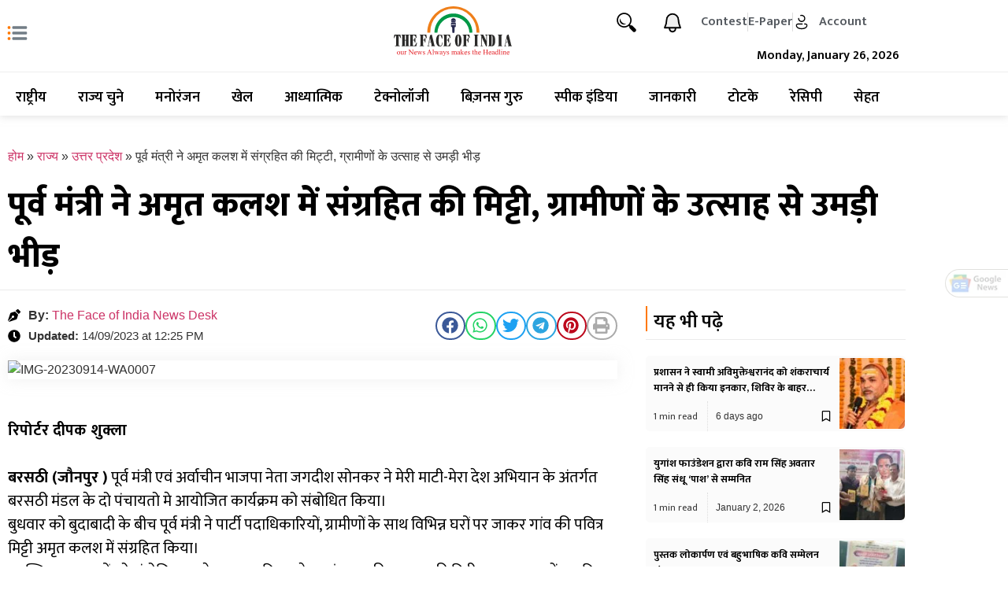

--- FILE ---
content_type: text/html; charset=UTF-8
request_url: https://thefaceofindia.in/state/uttar-pradesh/former-minister-collected-soil-in-amrit-kalash-crowd-gathered-with-enthusiasm-from-villagers/
body_size: 160591
content:
<!DOCTYPE html><html lang="hi-IN" prefix="og: https://ogp.me/ns#"><head><meta charset="UTF-8"><meta name="viewport" content="width=device-width, initial-scale=1"><link rel="profile" href="https://gmpg.org/xfn/11"><title>पूर्व मंत्री ने अमृत कलश में संग्रहित की मिट्टी, ग्रामीणों के उत्साह से उमड़ी भीड़</title><meta name="description" content=" रिपोर्टर दीपक शुक्ला बरसठी (जौनपुर ) पूर्व मंत्री एवं अर्वाचीन भाजपा नेता जगदीश सोनकर ने मेरी माटी-मेरा देश अभियान के अंतर्गत बरसठी मंडल के दो पंचायतो मे"/><meta name="robots" content="follow, index, max-snippet:-1, max-video-preview:-1, max-image-preview:large"/><link rel="canonical" href="https://thefaceofindia.in/state/uttar-pradesh/former-minister-collected-soil-in-amrit-kalash-crowd-gathered-with-enthusiasm-from-villagers/" /><meta property="og:locale" content="en_US" /><meta property="og:type" content="article" /><meta property="og:title" content="पूर्व मंत्री ने अमृत कलश में संग्रहित की मिट्टी, ग्रामीणों के उत्साह से उमड़ी भीड़" /><meta property="og:description" content=" रिपोर्टर दीपक शुक्ला बरसठी (जौनपुर ) पूर्व मंत्री एवं अर्वाचीन भाजपा नेता जगदीश सोनकर ने मेरी माटी-मेरा देश अभियान के अंतर्गत बरसठी मंडल के दो पंचायतो मे" /><meta property="og:url" content="https://thefaceofindia.in/state/uttar-pradesh/former-minister-collected-soil-in-amrit-kalash-crowd-gathered-with-enthusiasm-from-villagers/" /><meta property="og:site_name" content="The Face of India" /><meta property="article:tag" content="अमृत कलश" /><meta property="article:section" content="उत्तर प्रदेश" /><meta property="og:image" content="https://thefaceofindia.in/wp-content/uploads/2023/09/IMG-20230914-WA0007.jpg" /><meta property="og:image:secure_url" content="https://thefaceofindia.in/wp-content/uploads/2023/09/IMG-20230914-WA0007.jpg" /><meta property="og:image:width" content="1040" /><meta property="og:image:height" content="780" /><meta property="og:image:alt" content="अमृत कलश" /><meta property="og:image:type" content="image/jpeg" /><meta property="article:published_time" content="2023-09-14T12:25:37+05:30" /><meta name="twitter:card" content="summary_large_image" /><meta name="twitter:title" content="पूर्व मंत्री ने अमृत कलश में संग्रहित की मिट्टी, ग्रामीणों के उत्साह से उमड़ी भीड़" /><meta name="twitter:description" content=" रिपोर्टर दीपक शुक्ला बरसठी (जौनपुर ) पूर्व मंत्री एवं अर्वाचीन भाजपा नेता जगदीश सोनकर ने मेरी माटी-मेरा देश अभियान के अंतर्गत बरसठी मंडल के दो पंचायतो मे" /><meta name="twitter:image" content="https://thefaceofindia.in/wp-content/uploads/2023/09/IMG-20230914-WA0007.jpg" /><meta name="twitter:label1" content="Written by" /><meta name="twitter:data1" content="TFOI Web Team" /><meta name="twitter:label2" content="Time to read" /><meta name="twitter:data2" content="4 minutes" /> <script type="application/ld+json" class="rank-math-schema">{"@context":"https://schema.org","@graph":[{"@type":["NewsMediaOrganization","Organization"],"@id":"https://thefaceofindia.in/#organization","name":"The Face of India","url":"https://thefaceofindia.in","email":"tfoieditor@gmail.com","logo":{"@type":"ImageObject","@id":"https://thefaceofindia.in/#logo","url":"https://thefaceofindia.in/wp-content/uploads/2023/06/The-Face-of-India-Logo.svg","contentUrl":"https://thefaceofindia.in/wp-content/uploads/2023/06/The-Face-of-India-Logo.svg","caption":"The Face of India","inLanguage":"hi-IN","width":"341","height":"142"}},{"@type":"WebSite","@id":"https://thefaceofindia.in/#website","url":"https://thefaceofindia.in","name":"The Face of India","publisher":{"@id":"https://thefaceofindia.in/#organization"},"inLanguage":"hi-IN"},{"@type":"ImageObject","@id":"https://thefaceofindia.in/wp-content/uploads/2023/09/IMG-20230914-WA0007.jpg","url":"https://thefaceofindia.in/wp-content/uploads/2023/09/IMG-20230914-WA0007.jpg","width":"1040","height":"780","inLanguage":"hi-IN"},{"@type":"BreadcrumbList","@id":"https://thefaceofindia.in/state/uttar-pradesh/former-minister-collected-soil-in-amrit-kalash-crowd-gathered-with-enthusiasm-from-villagers/#breadcrumb","itemListElement":[{"@type":"ListItem","position":"1","item":{"@id":"https://thefaceofindia.in","name":"\u0939\u094b\u092e"}},{"@type":"ListItem","position":"2","item":{"@id":"https://thefaceofindia.in/category/state/","name":"\u0930\u093e\u091c\u094d\u092f"}},{"@type":"ListItem","position":"3","item":{"@id":"https://thefaceofindia.in/category/state/uttar-pradesh/","name":"\u0909\u0924\u094d\u0924\u0930 \u092a\u094d\u0930\u0926\u0947\u0936"}},{"@type":"ListItem","position":"4","item":{"@id":"https://thefaceofindia.in/state/uttar-pradesh/former-minister-collected-soil-in-amrit-kalash-crowd-gathered-with-enthusiasm-from-villagers/","name":"\u092a\u0942\u0930\u094d\u0935 \u092e\u0902\u0924\u094d\u0930\u0940 \u0928\u0947 \u0905\u092e\u0943\u0924 \u0915\u0932\u0936 \u092e\u0947\u0902 \u0938\u0902\u0917\u094d\u0930\u0939\u093f\u0924 \u0915\u0940 \u092e\u093f\u091f\u094d\u091f\u0940, \u0917\u094d\u0930\u093e\u092e\u0940\u0923\u094b\u0902 \u0915\u0947 \u0909\u0924\u094d\u0938\u093e\u0939 \u0938\u0947 \u0909\u092e\u095c\u0940 \u092d\u0940\u095c"}}]},{"@type":"WebPage","@id":"https://thefaceofindia.in/state/uttar-pradesh/former-minister-collected-soil-in-amrit-kalash-crowd-gathered-with-enthusiasm-from-villagers/#webpage","url":"https://thefaceofindia.in/state/uttar-pradesh/former-minister-collected-soil-in-amrit-kalash-crowd-gathered-with-enthusiasm-from-villagers/","name":"\u092a\u0942\u0930\u094d\u0935 \u092e\u0902\u0924\u094d\u0930\u0940 \u0928\u0947 \u0905\u092e\u0943\u0924 \u0915\u0932\u0936 \u092e\u0947\u0902 \u0938\u0902\u0917\u094d\u0930\u0939\u093f\u0924 \u0915\u0940 \u092e\u093f\u091f\u094d\u091f\u0940, \u0917\u094d\u0930\u093e\u092e\u0940\u0923\u094b\u0902 \u0915\u0947 \u0909\u0924\u094d\u0938\u093e\u0939 \u0938\u0947 \u0909\u092e\u095c\u0940 \u092d\u0940\u095c","datePublished":"2023-09-14T12:25:37+05:30","dateModified":"2023-09-14T12:25:37+05:30","isPartOf":{"@id":"https://thefaceofindia.in/#website"},"primaryImageOfPage":{"@id":"https://thefaceofindia.in/wp-content/uploads/2023/09/IMG-20230914-WA0007.jpg"},"inLanguage":"hi-IN","breadcrumb":{"@id":"https://thefaceofindia.in/state/uttar-pradesh/former-minister-collected-soil-in-amrit-kalash-crowd-gathered-with-enthusiasm-from-villagers/#breadcrumb"}},{"@type":"Person","@id":"https://thefaceofindia.in/state/uttar-pradesh/former-minister-collected-soil-in-amrit-kalash-crowd-gathered-with-enthusiasm-from-villagers/#author","name":"TFOI Web Team","image":{"@type":"ImageObject","@id":"https://secure.gravatar.com/avatar/f7f62541beb1eba44455a8e2287c6a7a480c9e6ac336a2dd3b25fa2bcc3f9f19?s=96&amp;d=mm&amp;r=g","url":"https://secure.gravatar.com/avatar/f7f62541beb1eba44455a8e2287c6a7a480c9e6ac336a2dd3b25fa2bcc3f9f19?s=96&amp;d=mm&amp;r=g","caption":"TFOI Web Team","inLanguage":"hi-IN"},"sameAs":["https://thefaceofindia.in/"],"worksFor":{"@id":"https://thefaceofindia.in/#organization"}},{"@type":"NewsArticle","headline":"\u092a\u0942\u0930\u094d\u0935 \u092e\u0902\u0924\u094d\u0930\u0940 \u0928\u0947 \u0905\u092e\u0943\u0924 \u0915\u0932\u0936 \u092e\u0947\u0902 \u0938\u0902\u0917\u094d\u0930\u0939\u093f\u0924 \u0915\u0940 \u092e\u093f\u091f\u094d\u091f\u0940, \u0917\u094d\u0930\u093e\u092e\u0940\u0923\u094b\u0902 \u0915\u0947 \u0909\u0924\u094d\u0938\u093e\u0939 \u0938\u0947 \u0909\u092e\u095c\u0940 \u092d\u0940\u095c","keywords":"\u0905\u092e\u0943\u0924 \u0915\u0932\u0936","datePublished":"2023-09-14T12:25:37+05:30","dateModified":"2023-09-14T12:25:37+05:30","articleSection":"\u0909\u0924\u094d\u0924\u0930 \u092a\u094d\u0930\u0926\u0947\u0936, \u0930\u093e\u091c\u094d\u092f","author":{"@id":"https://thefaceofindia.in/state/uttar-pradesh/former-minister-collected-soil-in-amrit-kalash-crowd-gathered-with-enthusiasm-from-villagers/#author","name":"TFOI Web Team"},"publisher":{"@id":"https://thefaceofindia.in/#organization"},"description":"\u00a0\u0930\u093f\u092a\u094b\u0930\u094d\u091f\u0930 \u0926\u0940\u092a\u0915 \u0936\u0941\u0915\u094d\u0932\u093e\u00a0\u092c\u0930\u0938\u0920\u0940 (\u091c\u094c\u0928\u092a\u0941\u0930 ) \u092a\u0942\u0930\u094d\u0935 \u092e\u0902\u0924\u094d\u0930\u0940 \u090f\u0935\u0902 \u0905\u0930\u094d\u0935\u093e\u091a\u0940\u0928 \u092d\u093e\u091c\u092a\u093e \u0928\u0947\u0924\u093e \u091c\u0917\u0926\u0940\u0936 \u0938\u094b\u0928\u0915\u0930 \u0928\u0947 \u092e\u0947\u0930\u0940 \u092e\u093e\u091f\u0940-\u092e\u0947\u0930\u093e \u0926\u0947\u0936 \u0905\u092d\u093f\u092f\u093e\u0928 \u0915\u0947 \u0905\u0902\u0924\u0930\u094d\u0917\u0924 \u092c\u0930\u0938\u0920\u0940 \u092e\u0902\u0921\u0932 \u0915\u0947 \u0926\u094b \u092a\u0902\u091a\u093e\u092f\u0924\u094b \u092e\u0947","name":"\u092a\u0942\u0930\u094d\u0935 \u092e\u0902\u0924\u094d\u0930\u0940 \u0928\u0947 \u0905\u092e\u0943\u0924 \u0915\u0932\u0936 \u092e\u0947\u0902 \u0938\u0902\u0917\u094d\u0930\u0939\u093f\u0924 \u0915\u0940 \u092e\u093f\u091f\u094d\u091f\u0940, \u0917\u094d\u0930\u093e\u092e\u0940\u0923\u094b\u0902 \u0915\u0947 \u0909\u0924\u094d\u0938\u093e\u0939 \u0938\u0947 \u0909\u092e\u095c\u0940 \u092d\u0940\u095c","@id":"https://thefaceofindia.in/state/uttar-pradesh/former-minister-collected-soil-in-amrit-kalash-crowd-gathered-with-enthusiasm-from-villagers/#richSnippet","isPartOf":{"@id":"https://thefaceofindia.in/state/uttar-pradesh/former-minister-collected-soil-in-amrit-kalash-crowd-gathered-with-enthusiasm-from-villagers/#webpage"},"image":{"@id":"https://thefaceofindia.in/wp-content/uploads/2023/09/IMG-20230914-WA0007.jpg"},"inLanguage":"hi-IN","mainEntityOfPage":{"@id":"https://thefaceofindia.in/state/uttar-pradesh/former-minister-collected-soil-in-amrit-kalash-crowd-gathered-with-enthusiasm-from-villagers/#webpage"}}]}</script> <link rel="amphtml" href="https://thefaceofindia.in/state/uttar-pradesh/former-minister-collected-soil-in-amrit-kalash-crowd-gathered-with-enthusiasm-from-villagers/amp/" /><meta name="generator" content="AMP for WP 1.1.11"/><link rel="alternate" type="application/rss+xml" title="The Face of India &raquo; Feed" href="https://thefaceofindia.in/feed/" /><link rel="alternate" type="application/rss+xml" title="The Face of India &raquo; Comments Feed" href="https://thefaceofindia.in/comments/feed/" /><link rel="alternate" type="application/rss+xml" title="The Face of India &raquo; पूर्व मंत्री ने अमृत कलश में संग्रहित की मिट्टी, ग्रामीणों के उत्साह से उमड़ी भीड़ Comments Feed" href="https://thefaceofindia.in/state/uttar-pradesh/former-minister-collected-soil-in-amrit-kalash-crowd-gathered-with-enthusiasm-from-villagers/feed/" /><link rel="alternate" title="oEmbed (JSON)" type="application/json+oembed" href="https://thefaceofindia.in/wp-json/oembed/1.0/embed?url=https%3A%2F%2Fthefaceofindia.in%2Fstate%2Futtar-pradesh%2Fformer-minister-collected-soil-in-amrit-kalash-crowd-gathered-with-enthusiasm-from-villagers%2F" /><link rel="alternate" title="oEmbed (XML)" type="text/xml+oembed" href="https://thefaceofindia.in/wp-json/oembed/1.0/embed?url=https%3A%2F%2Fthefaceofindia.in%2Fstate%2Futtar-pradesh%2Fformer-minister-collected-soil-in-amrit-kalash-crowd-gathered-with-enthusiasm-from-villagers%2F&#038;format=xml" /><link rel="alternate" type="application/rss+xml" title="The Face of India &raquo; Stories Feed" href="https://thefaceofindia.in/stories/feed/"><style id='wp-img-auto-sizes-contain-inline-css'>img:is([sizes=auto i],[sizes^="auto," i]){contain-intrinsic-size:3000px 1500px}
/*# sourceURL=wp-img-auto-sizes-contain-inline-css */</style><style>#comments{content-visibility:auto;contain-intrinsic-size:1px 1000px;}</style><link data-optimized="1" rel='stylesheet' id='wp-block-library-css' href='https://thefaceofindia.in/wp-content/litespeed/css/0bfd3a684b2fff3dfa1bfe0cdbdfefdf.css?ver=05930' media='all' /><link data-optimized="1" rel='stylesheet' id='jet-engine-frontend-css' href='https://thefaceofindia.in/wp-content/litespeed/css/55e25872198807b9c2614b42bfb1a5fb.css?ver=e6c40' media='all' /><style id='global-styles-inline-css'>:root{--wp--preset--aspect-ratio--square: 1;--wp--preset--aspect-ratio--4-3: 4/3;--wp--preset--aspect-ratio--3-4: 3/4;--wp--preset--aspect-ratio--3-2: 3/2;--wp--preset--aspect-ratio--2-3: 2/3;--wp--preset--aspect-ratio--16-9: 16/9;--wp--preset--aspect-ratio--9-16: 9/16;--wp--preset--color--black: #000000;--wp--preset--color--cyan-bluish-gray: #abb8c3;--wp--preset--color--white: #ffffff;--wp--preset--color--pale-pink: #f78da7;--wp--preset--color--vivid-red: #cf2e2e;--wp--preset--color--luminous-vivid-orange: #ff6900;--wp--preset--color--luminous-vivid-amber: #fcb900;--wp--preset--color--light-green-cyan: #7bdcb5;--wp--preset--color--vivid-green-cyan: #00d084;--wp--preset--color--pale-cyan-blue: #8ed1fc;--wp--preset--color--vivid-cyan-blue: #0693e3;--wp--preset--color--vivid-purple: #9b51e0;--wp--preset--gradient--vivid-cyan-blue-to-vivid-purple: linear-gradient(135deg,rgb(6,147,227) 0%,rgb(155,81,224) 100%);--wp--preset--gradient--light-green-cyan-to-vivid-green-cyan: linear-gradient(135deg,rgb(122,220,180) 0%,rgb(0,208,130) 100%);--wp--preset--gradient--luminous-vivid-amber-to-luminous-vivid-orange: linear-gradient(135deg,rgb(252,185,0) 0%,rgb(255,105,0) 100%);--wp--preset--gradient--luminous-vivid-orange-to-vivid-red: linear-gradient(135deg,rgb(255,105,0) 0%,rgb(207,46,46) 100%);--wp--preset--gradient--very-light-gray-to-cyan-bluish-gray: linear-gradient(135deg,rgb(238,238,238) 0%,rgb(169,184,195) 100%);--wp--preset--gradient--cool-to-warm-spectrum: linear-gradient(135deg,rgb(74,234,220) 0%,rgb(151,120,209) 20%,rgb(207,42,186) 40%,rgb(238,44,130) 60%,rgb(251,105,98) 80%,rgb(254,248,76) 100%);--wp--preset--gradient--blush-light-purple: linear-gradient(135deg,rgb(255,206,236) 0%,rgb(152,150,240) 100%);--wp--preset--gradient--blush-bordeaux: linear-gradient(135deg,rgb(254,205,165) 0%,rgb(254,45,45) 50%,rgb(107,0,62) 100%);--wp--preset--gradient--luminous-dusk: linear-gradient(135deg,rgb(255,203,112) 0%,rgb(199,81,192) 50%,rgb(65,88,208) 100%);--wp--preset--gradient--pale-ocean: linear-gradient(135deg,rgb(255,245,203) 0%,rgb(182,227,212) 50%,rgb(51,167,181) 100%);--wp--preset--gradient--electric-grass: linear-gradient(135deg,rgb(202,248,128) 0%,rgb(113,206,126) 100%);--wp--preset--gradient--midnight: linear-gradient(135deg,rgb(2,3,129) 0%,rgb(40,116,252) 100%);--wp--preset--font-size--small: 13px;--wp--preset--font-size--medium: 20px;--wp--preset--font-size--large: 36px;--wp--preset--font-size--x-large: 42px;--wp--preset--spacing--20: 0.44rem;--wp--preset--spacing--30: 0.67rem;--wp--preset--spacing--40: 1rem;--wp--preset--spacing--50: 1.5rem;--wp--preset--spacing--60: 2.25rem;--wp--preset--spacing--70: 3.38rem;--wp--preset--spacing--80: 5.06rem;--wp--preset--shadow--natural: 6px 6px 9px rgba(0, 0, 0, 0.2);--wp--preset--shadow--deep: 12px 12px 50px rgba(0, 0, 0, 0.4);--wp--preset--shadow--sharp: 6px 6px 0px rgba(0, 0, 0, 0.2);--wp--preset--shadow--outlined: 6px 6px 0px -3px rgb(255, 255, 255), 6px 6px rgb(0, 0, 0);--wp--preset--shadow--crisp: 6px 6px 0px rgb(0, 0, 0);}:root { --wp--style--global--content-size: 800px;--wp--style--global--wide-size: 1200px; }:where(body) { margin: 0; }.wp-site-blocks > .alignleft { float: left; margin-right: 2em; }.wp-site-blocks > .alignright { float: right; margin-left: 2em; }.wp-site-blocks > .aligncenter { justify-content: center; margin-left: auto; margin-right: auto; }:where(.wp-site-blocks) > * { margin-block-start: 24px; margin-block-end: 0; }:where(.wp-site-blocks) > :first-child { margin-block-start: 0; }:where(.wp-site-blocks) > :last-child { margin-block-end: 0; }:root { --wp--style--block-gap: 24px; }:root :where(.is-layout-flow) > :first-child{margin-block-start: 0;}:root :where(.is-layout-flow) > :last-child{margin-block-end: 0;}:root :where(.is-layout-flow) > *{margin-block-start: 24px;margin-block-end: 0;}:root :where(.is-layout-constrained) > :first-child{margin-block-start: 0;}:root :where(.is-layout-constrained) > :last-child{margin-block-end: 0;}:root :where(.is-layout-constrained) > *{margin-block-start: 24px;margin-block-end: 0;}:root :where(.is-layout-flex){gap: 24px;}:root :where(.is-layout-grid){gap: 24px;}.is-layout-flow > .alignleft{float: left;margin-inline-start: 0;margin-inline-end: 2em;}.is-layout-flow > .alignright{float: right;margin-inline-start: 2em;margin-inline-end: 0;}.is-layout-flow > .aligncenter{margin-left: auto !important;margin-right: auto !important;}.is-layout-constrained > .alignleft{float: left;margin-inline-start: 0;margin-inline-end: 2em;}.is-layout-constrained > .alignright{float: right;margin-inline-start: 2em;margin-inline-end: 0;}.is-layout-constrained > .aligncenter{margin-left: auto !important;margin-right: auto !important;}.is-layout-constrained > :where(:not(.alignleft):not(.alignright):not(.alignfull)){max-width: var(--wp--style--global--content-size);margin-left: auto !important;margin-right: auto !important;}.is-layout-constrained > .alignwide{max-width: var(--wp--style--global--wide-size);}body .is-layout-flex{display: flex;}.is-layout-flex{flex-wrap: wrap;align-items: center;}.is-layout-flex > :is(*, div){margin: 0;}body .is-layout-grid{display: grid;}.is-layout-grid > :is(*, div){margin: 0;}body{padding-top: 0px;padding-right: 0px;padding-bottom: 0px;padding-left: 0px;}a:where(:not(.wp-element-button)){text-decoration: underline;}:root :where(.wp-element-button, .wp-block-button__link){background-color: #32373c;border-width: 0;color: #fff;font-family: inherit;font-size: inherit;font-style: inherit;font-weight: inherit;letter-spacing: inherit;line-height: inherit;padding-top: calc(0.667em + 2px);padding-right: calc(1.333em + 2px);padding-bottom: calc(0.667em + 2px);padding-left: calc(1.333em + 2px);text-decoration: none;text-transform: inherit;}.has-black-color{color: var(--wp--preset--color--black) !important;}.has-cyan-bluish-gray-color{color: var(--wp--preset--color--cyan-bluish-gray) !important;}.has-white-color{color: var(--wp--preset--color--white) !important;}.has-pale-pink-color{color: var(--wp--preset--color--pale-pink) !important;}.has-vivid-red-color{color: var(--wp--preset--color--vivid-red) !important;}.has-luminous-vivid-orange-color{color: var(--wp--preset--color--luminous-vivid-orange) !important;}.has-luminous-vivid-amber-color{color: var(--wp--preset--color--luminous-vivid-amber) !important;}.has-light-green-cyan-color{color: var(--wp--preset--color--light-green-cyan) !important;}.has-vivid-green-cyan-color{color: var(--wp--preset--color--vivid-green-cyan) !important;}.has-pale-cyan-blue-color{color: var(--wp--preset--color--pale-cyan-blue) !important;}.has-vivid-cyan-blue-color{color: var(--wp--preset--color--vivid-cyan-blue) !important;}.has-vivid-purple-color{color: var(--wp--preset--color--vivid-purple) !important;}.has-black-background-color{background-color: var(--wp--preset--color--black) !important;}.has-cyan-bluish-gray-background-color{background-color: var(--wp--preset--color--cyan-bluish-gray) !important;}.has-white-background-color{background-color: var(--wp--preset--color--white) !important;}.has-pale-pink-background-color{background-color: var(--wp--preset--color--pale-pink) !important;}.has-vivid-red-background-color{background-color: var(--wp--preset--color--vivid-red) !important;}.has-luminous-vivid-orange-background-color{background-color: var(--wp--preset--color--luminous-vivid-orange) !important;}.has-luminous-vivid-amber-background-color{background-color: var(--wp--preset--color--luminous-vivid-amber) !important;}.has-light-green-cyan-background-color{background-color: var(--wp--preset--color--light-green-cyan) !important;}.has-vivid-green-cyan-background-color{background-color: var(--wp--preset--color--vivid-green-cyan) !important;}.has-pale-cyan-blue-background-color{background-color: var(--wp--preset--color--pale-cyan-blue) !important;}.has-vivid-cyan-blue-background-color{background-color: var(--wp--preset--color--vivid-cyan-blue) !important;}.has-vivid-purple-background-color{background-color: var(--wp--preset--color--vivid-purple) !important;}.has-black-border-color{border-color: var(--wp--preset--color--black) !important;}.has-cyan-bluish-gray-border-color{border-color: var(--wp--preset--color--cyan-bluish-gray) !important;}.has-white-border-color{border-color: var(--wp--preset--color--white) !important;}.has-pale-pink-border-color{border-color: var(--wp--preset--color--pale-pink) !important;}.has-vivid-red-border-color{border-color: var(--wp--preset--color--vivid-red) !important;}.has-luminous-vivid-orange-border-color{border-color: var(--wp--preset--color--luminous-vivid-orange) !important;}.has-luminous-vivid-amber-border-color{border-color: var(--wp--preset--color--luminous-vivid-amber) !important;}.has-light-green-cyan-border-color{border-color: var(--wp--preset--color--light-green-cyan) !important;}.has-vivid-green-cyan-border-color{border-color: var(--wp--preset--color--vivid-green-cyan) !important;}.has-pale-cyan-blue-border-color{border-color: var(--wp--preset--color--pale-cyan-blue) !important;}.has-vivid-cyan-blue-border-color{border-color: var(--wp--preset--color--vivid-cyan-blue) !important;}.has-vivid-purple-border-color{border-color: var(--wp--preset--color--vivid-purple) !important;}.has-vivid-cyan-blue-to-vivid-purple-gradient-background{background: var(--wp--preset--gradient--vivid-cyan-blue-to-vivid-purple) !important;}.has-light-green-cyan-to-vivid-green-cyan-gradient-background{background: var(--wp--preset--gradient--light-green-cyan-to-vivid-green-cyan) !important;}.has-luminous-vivid-amber-to-luminous-vivid-orange-gradient-background{background: var(--wp--preset--gradient--luminous-vivid-amber-to-luminous-vivid-orange) !important;}.has-luminous-vivid-orange-to-vivid-red-gradient-background{background: var(--wp--preset--gradient--luminous-vivid-orange-to-vivid-red) !important;}.has-very-light-gray-to-cyan-bluish-gray-gradient-background{background: var(--wp--preset--gradient--very-light-gray-to-cyan-bluish-gray) !important;}.has-cool-to-warm-spectrum-gradient-background{background: var(--wp--preset--gradient--cool-to-warm-spectrum) !important;}.has-blush-light-purple-gradient-background{background: var(--wp--preset--gradient--blush-light-purple) !important;}.has-blush-bordeaux-gradient-background{background: var(--wp--preset--gradient--blush-bordeaux) !important;}.has-luminous-dusk-gradient-background{background: var(--wp--preset--gradient--luminous-dusk) !important;}.has-pale-ocean-gradient-background{background: var(--wp--preset--gradient--pale-ocean) !important;}.has-electric-grass-gradient-background{background: var(--wp--preset--gradient--electric-grass) !important;}.has-midnight-gradient-background{background: var(--wp--preset--gradient--midnight) !important;}.has-small-font-size{font-size: var(--wp--preset--font-size--small) !important;}.has-medium-font-size{font-size: var(--wp--preset--font-size--medium) !important;}.has-large-font-size{font-size: var(--wp--preset--font-size--large) !important;}.has-x-large-font-size{font-size: var(--wp--preset--font-size--x-large) !important;}
:root :where(.wp-block-pullquote){font-size: 1.5em;line-height: 1.6;}
/*# sourceURL=global-styles-inline-css */</style><link data-optimized="1" rel='stylesheet' id='parent-style-css' href='https://thefaceofindia.in/wp-content/litespeed/css/7a3a227f8022bc53213f0505c6c472c0.css?ver=b1393' media='all' /><link data-optimized="1" rel='stylesheet' id='hello-elementor-css' href='https://thefaceofindia.in/wp-content/litespeed/css/55e3a4978e21341168bedc23b7909a02.css?ver=805be' media='all' /><link data-optimized="1" rel='stylesheet' id='hello-elementor-theme-style-css' href='https://thefaceofindia.in/wp-content/litespeed/css/57434d656cf3f7e00a6338bff9d3fdde.css?ver=2db3e' media='all' /><link data-optimized="1" rel='stylesheet' id='hello-elementor-header-footer-css' href='https://thefaceofindia.in/wp-content/litespeed/css/58ea99fd241607b7f1679b9a753f597c.css?ver=00396' media='all' /><link data-optimized="1" rel='stylesheet' id='jet-fb-option-field-select-css' href='https://thefaceofindia.in/wp-content/litespeed/css/f567a74b391144ff2bc2e72df3af2306.css?ver=5ebb8' media='all' /><link data-optimized="1" rel='stylesheet' id='jet-fb-option-field-checkbox-css' href='https://thefaceofindia.in/wp-content/litespeed/css/c88a5b9d4ccd2412272aa5ab10f75ce9.css?ver=7cbbe' media='all' /><link data-optimized="1" rel='stylesheet' id='jet-fb-option-field-radio-css' href='https://thefaceofindia.in/wp-content/litespeed/css/278cf5e425183f572960bacca8270d4b.css?ver=82b1a' media='all' /><link data-optimized="1" rel='stylesheet' id='jet-fb-advanced-choices-css' href='https://thefaceofindia.in/wp-content/litespeed/css/b5ed99d0d386652950b940bef95d48e1.css?ver=0cbcc' media='all' /><link data-optimized="1" rel='stylesheet' id='jet-fb-wysiwyg-css' href='https://thefaceofindia.in/wp-content/litespeed/css/a310c70055824cf8e8f67688a0cb8993.css?ver=a0b25' media='all' /><link data-optimized="1" rel='stylesheet' id='jet-fb-switcher-css' href='https://thefaceofindia.in/wp-content/litespeed/css/05269a82b1c4b73fd105cdebb197d304.css?ver=6756d' media='all' /><link data-optimized="1" rel='stylesheet' id='elementor-frontend-css' href='https://thefaceofindia.in/wp-content/litespeed/css/1b64dcbb5aafbd2086b03abfc314facc.css?ver=78fa9' media='all' /><style id='elementor-frontend-inline-css'>.elementor-kit-7{--e-global-color-primary:#FF7800;--e-global-color-secondary:#54595F;--e-global-color-text:#7A7A7A;--e-global-color-accent:#FF7800;--e-global-color-7253ac3:#F44336;--e-global-color-2378e16:#FDEEE9;--e-global-typography-primary-font-family:"Mukta";--e-global-typography-primary-font-weight:600;--e-global-typography-secondary-font-family:"Mukta";--e-global-typography-secondary-font-weight:400;--e-global-typography-text-font-family:"Mukta";--e-global-typography-text-font-weight:400;--e-global-typography-accent-font-family:"Mukta";--e-global-typography-accent-font-weight:500;}.elementor-kit-7 e-page-transition{background-color:#FFBC7D;}.elementor-section.elementor-section-boxed > .elementor-container{max-width:1150px;}.e-con{--container-max-width:1150px;}.elementor-widget:not(:last-child){margin-block-end:20px;}.elementor-element{--widgets-spacing:20px 20px;--widgets-spacing-row:20px;--widgets-spacing-column:20px;}{}h1.entry-title{display:var(--page-title-display);}@media(max-width:1024px){.elementor-section.elementor-section-boxed > .elementor-container{max-width:1024px;}.e-con{--container-max-width:1024px;}}@media(max-width:767px){.elementor-section.elementor-section-boxed > .elementor-container{max-width:767px;}.e-con{--container-max-width:767px;}}
.elementor-17 .elementor-element.elementor-element-c3ee95e:not(.elementor-motion-effects-element-type-background), .elementor-17 .elementor-element.elementor-element-c3ee95e > .elementor-motion-effects-container > .elementor-motion-effects-layer{background-color:#FFFFFF;}.elementor-17 .elementor-element.elementor-element-c3ee95e{box-shadow:0px 0px 10px 0px rgba(180.2, 180.2, 180.2, 0.5);transition:background 0.3s, border 0.3s, border-radius 0.3s, box-shadow 0.3s;padding:0px 0px 0px 0px;z-index:99999;}.elementor-17 .elementor-element.elementor-element-c3ee95e > .elementor-background-overlay{transition:background 0.3s, border-radius 0.3s, opacity 0.3s;}.elementor-17 .elementor-element.elementor-element-1c892f7 > .elementor-container{max-width:1150px;}.elementor-17 .elementor-element.elementor-element-1c892f7 .elementor-column-gap-custom .elementor-column > .elementor-element-populated{padding:8px;}.elementor-bc-flex-widget .elementor-17 .elementor-element.elementor-element-0d97469.elementor-column .elementor-widget-wrap{align-items:center;}.elementor-17 .elementor-element.elementor-element-0d97469.elementor-column.elementor-element[data-element_type="column"] > .elementor-widget-wrap.elementor-element-populated{align-content:center;align-items:center;}.elementor-17 .elementor-element.elementor-element-0d97469.elementor-column > .elementor-widget-wrap{justify-content:center;}.elementor-widget-icon.elementor-view-stacked .elementor-icon{background-color:var( --e-global-color-primary );}.elementor-widget-icon.elementor-view-framed .elementor-icon, .elementor-widget-icon.elementor-view-default .elementor-icon{color:var( --e-global-color-primary );border-color:var( --e-global-color-primary );}.elementor-widget-icon.elementor-view-framed .elementor-icon, .elementor-widget-icon.elementor-view-default .elementor-icon svg{fill:var( --e-global-color-primary );}.elementor-17 .elementor-element.elementor-element-3974ce5 .elementor-icon-wrapper{text-align:start;}.elementor-17 .elementor-element.elementor-element-3974ce5 .elementor-icon{font-size:28px;}.elementor-17 .elementor-element.elementor-element-3974ce5 .elementor-icon svg{height:28px;}.elementor-widget-image .widget-image-caption{color:var( --e-global-color-text );font-family:var( --e-global-typography-text-font-family ), Sans-serif;font-weight:var( --e-global-typography-text-font-weight );}.elementor-17 .elementor-element.elementor-element-1e49eea img{width:50%;}.elementor-bc-flex-widget .elementor-17 .elementor-element.elementor-element-013d17d.elementor-column .elementor-widget-wrap{align-items:flex-end;}.elementor-17 .elementor-element.elementor-element-013d17d.elementor-column.elementor-element[data-element_type="column"] > .elementor-widget-wrap.elementor-element-populated{align-content:flex-end;align-items:flex-end;}.elementor-17 .elementor-element.elementor-element-9f9afca{width:auto;max-width:auto;}.elementor-17 .elementor-element.elementor-element-9f9afca .elementor-icon-wrapper{text-align:start;}.elementor-17 .elementor-element.elementor-element-9f9afca.elementor-view-stacked .elementor-icon{background-color:#000000;}.elementor-17 .elementor-element.elementor-element-9f9afca.elementor-view-framed .elementor-icon, .elementor-17 .elementor-element.elementor-element-9f9afca.elementor-view-default .elementor-icon{color:#000000;border-color:#000000;}.elementor-17 .elementor-element.elementor-element-9f9afca.elementor-view-framed .elementor-icon, .elementor-17 .elementor-element.elementor-element-9f9afca.elementor-view-default .elementor-icon svg{fill:#000000;}.elementor-17 .elementor-element.elementor-element-9f9afca .elementor-icon{font-size:25px;}.elementor-17 .elementor-element.elementor-element-9f9afca .elementor-icon svg{height:25px;}.elementor-17 .elementor-element.elementor-element-3af12a8{width:auto;max-width:auto;}.elementor-17 .elementor-element.elementor-element-3af12a8 > .elementor-widget-container{margin:-2px 0px 0px 0px;padding:0px 0px 0px 31px;}.elementor-17 .elementor-element.elementor-element-3af12a8 .elementor-icon-wrapper{text-align:start;}.elementor-17 .elementor-element.elementor-element-3af12a8.elementor-view-stacked .elementor-icon{background-color:#EEEEEE;}.elementor-17 .elementor-element.elementor-element-3af12a8.elementor-view-framed .elementor-icon, .elementor-17 .elementor-element.elementor-element-3af12a8.elementor-view-default .elementor-icon{color:#EEEEEE;border-color:#EEEEEE;}.elementor-17 .elementor-element.elementor-element-3af12a8.elementor-view-framed .elementor-icon, .elementor-17 .elementor-element.elementor-element-3af12a8.elementor-view-default .elementor-icon svg{fill:#EEEEEE;}.elementor-17 .elementor-element.elementor-element-3af12a8 .elementor-icon{font-size:30px;}.elementor-17 .elementor-element.elementor-element-3af12a8 .elementor-icon svg{height:30px;}.elementor-widget-icon-list .elementor-icon-list-item:not(:last-child):after{border-color:var( --e-global-color-text );}.elementor-widget-icon-list .elementor-icon-list-icon i{color:var( --e-global-color-primary );}.elementor-widget-icon-list .elementor-icon-list-icon svg{fill:var( --e-global-color-primary );}.elementor-widget-icon-list .elementor-icon-list-item > .elementor-icon-list-text, .elementor-widget-icon-list .elementor-icon-list-item > a{font-family:var( --e-global-typography-text-font-family ), Sans-serif;font-weight:var( --e-global-typography-text-font-weight );}.elementor-widget-icon-list .elementor-icon-list-text{color:var( --e-global-color-secondary );}.elementor-17 .elementor-element.elementor-element-24c23a6 .elementor-icon-list-item:not(:last-child):after{content:"";border-color:#ddd;}.elementor-17 .elementor-element.elementor-element-24c23a6 .elementor-icon-list-items:not(.elementor-inline-items) .elementor-icon-list-item:not(:last-child):after{border-block-start-style:solid;border-block-start-width:1px;}.elementor-17 .elementor-element.elementor-element-24c23a6 .elementor-icon-list-items.elementor-inline-items .elementor-icon-list-item:not(:last-child):after{border-inline-start-style:solid;}.elementor-17 .elementor-element.elementor-element-24c23a6 .elementor-inline-items .elementor-icon-list-item:not(:last-child):after{border-inline-start-width:1px;}.elementor-17 .elementor-element.elementor-element-24c23a6 .elementor-icon-list-icon i{transition:color 0.3s;}.elementor-17 .elementor-element.elementor-element-24c23a6 .elementor-icon-list-icon svg{transition:fill 0.3s;}.elementor-17 .elementor-element.elementor-element-24c23a6{--e-icon-list-icon-size:22px;}.elementor-17 .elementor-element.elementor-element-24c23a6 .elementor-icon-list-icon{padding-inline-end:0px;}.elementor-17 .elementor-element.elementor-element-24c23a6 .elementor-icon-list-item > .elementor-icon-list-text, .elementor-17 .elementor-element.elementor-element-24c23a6 .elementor-icon-list-item > a{font-family:var( --e-global-typography-primary-font-family ), Sans-serif;font-weight:var( --e-global-typography-primary-font-weight );}.elementor-17 .elementor-element.elementor-element-24c23a6 .elementor-icon-list-text{transition:color 0.3s;}.elementor-17 .elementor-element.elementor-element-2b735a1 .jet-listing-dynamic-link__link{align-self:flex-end;font-family:var( --e-global-typography-primary-font-family ), Sans-serif;font-weight:var( --e-global-typography-primary-font-weight );color:#000000;flex-direction:row;}.elementor-17 .elementor-element.elementor-element-2b735a1 .jet-listing-dynamic-link__icon{order:1;}.elementor-17 .elementor-element.elementor-element-70ab1a0 > .elementor-container{max-width:1150px;}.elementor-17 .elementor-element.elementor-element-70ab1a0{border-style:solid;border-width:1px 0px 0px 0px;border-color:#EEEEEE;margin-top:0px;margin-bottom:0px;padding:0px 0px 0px 0px;}.elementor-17 .elementor-element.elementor-element-73b4748 > .elementor-element-populated{padding:9px 0px 0px 0px;}.elementor-widget-nav-menu .elementor-nav-menu .elementor-item{font-family:var( --e-global-typography-primary-font-family ), Sans-serif;font-weight:var( --e-global-typography-primary-font-weight );}.elementor-widget-nav-menu .elementor-nav-menu--main .elementor-item{color:var( --e-global-color-text );fill:var( --e-global-color-text );}.elementor-widget-nav-menu .elementor-nav-menu--main .elementor-item:hover,
					.elementor-widget-nav-menu .elementor-nav-menu--main .elementor-item.elementor-item-active,
					.elementor-widget-nav-menu .elementor-nav-menu--main .elementor-item.highlighted,
					.elementor-widget-nav-menu .elementor-nav-menu--main .elementor-item:focus{color:var( --e-global-color-accent );fill:var( --e-global-color-accent );}.elementor-widget-nav-menu .elementor-nav-menu--main:not(.e--pointer-framed) .elementor-item:before,
					.elementor-widget-nav-menu .elementor-nav-menu--main:not(.e--pointer-framed) .elementor-item:after{background-color:var( --e-global-color-accent );}.elementor-widget-nav-menu .e--pointer-framed .elementor-item:before,
					.elementor-widget-nav-menu .e--pointer-framed .elementor-item:after{border-color:var( --e-global-color-accent );}.elementor-widget-nav-menu{--e-nav-menu-divider-color:var( --e-global-color-text );}.elementor-widget-nav-menu .elementor-nav-menu--dropdown .elementor-item, .elementor-widget-nav-menu .elementor-nav-menu--dropdown  .elementor-sub-item{font-family:var( --e-global-typography-accent-font-family ), Sans-serif;font-weight:var( --e-global-typography-accent-font-weight );}.elementor-17 .elementor-element.elementor-element-54f935c{width:var( --container-widget-width, 1150px );max-width:1150px;--container-widget-width:1150px;--container-widget-flex-grow:0;}.elementor-17 .elementor-element.elementor-element-54f935c .elementor-nav-menu .elementor-item{font-family:"Mukta", Sans-serif;font-size:18px;font-weight:600;}.elementor-17 .elementor-element.elementor-element-54f935c .elementor-nav-menu--main .elementor-item{color:#000000;fill:#000000;}.elementor-17 .elementor-element.elementor-element-54f935c .elementor-nav-menu--main .elementor-item:hover,
					.elementor-17 .elementor-element.elementor-element-54f935c .elementor-nav-menu--main .elementor-item.elementor-item-active,
					.elementor-17 .elementor-element.elementor-element-54f935c .elementor-nav-menu--main .elementor-item.highlighted,
					.elementor-17 .elementor-element.elementor-element-54f935c .elementor-nav-menu--main .elementor-item:focus{color:var( --e-global-color-primary );fill:var( --e-global-color-primary );}@media(min-width:768px){.elementor-17 .elementor-element.elementor-element-539e0c8{width:29.355%;}.elementor-17 .elementor-element.elementor-element-2a49be3{width:70.643%;}}/* Start custom CSS for section, class: .elementor-element-c3ee95e */.sticky-header.elementor-sticky--effects .logo {
    transform: scale(0.9);
    transition: .45s cubic-bezier(.4, 0, .2, 1);
}
.sticky-header.elementor-sticky--effects .header-date {
   display: none;
}/* End custom CSS */
.elementor-53044 .elementor-element.elementor-element-5ceed86{padding:30px 0px 10px 0px;}.elementor-53044 .elementor-element.elementor-element-fc0c5c5 > .elementor-widget-wrap > .elementor-widget:not(.elementor-widget__width-auto):not(.elementor-widget__width-initial):not(:last-child):not(.elementor-absolute){margin-block-end:3px;}.elementor-53044 .elementor-element.elementor-element-fc0c5c5 > .elementor-element-populated{border-style:solid;border-width:0px 0px 1px 0px;border-color:#EBEBEB;}.elementor-widget-heading .elementor-heading-title{font-family:var( --e-global-typography-primary-font-family ), Sans-serif;font-weight:var( --e-global-typography-primary-font-weight );color:var( --e-global-color-primary );}.elementor-53044 .elementor-element.elementor-element-7251f7e .elementor-heading-title{font-family:"Mukta", Sans-serif;font-size:44px;font-weight:800;line-height:65px;color:#000000;}.elementor-53044 .elementor-element.elementor-element-57dce19{padding:0px 0px 20px 0px;}.elementor-53044 .elementor-element.elementor-element-6a99037 > .elementor-widget-wrap > .elementor-widget:not(.elementor-widget__width-auto):not(.elementor-widget__width-initial):not(:last-child):not(.elementor-absolute){margin-block-end:3px;}.elementor-53044 .elementor-element.elementor-element-6a99037 > .elementor-element-populated{padding:0px 0px 0px 0px;}.elementor-53044 .elementor-element.elementor-element-6a935d0 .jet-listing-dynamic-field .jet-listing-dynamic-field__inline-wrap{width:auto;}.elementor-53044 .elementor-element.elementor-element-6a935d0 .jet-listing-dynamic-field .jet-listing-dynamic-field__content{width:auto;}.elementor-53044 .elementor-element.elementor-element-6a935d0 .jet-listing-dynamic-field{justify-content:flex-start;}.elementor-53044 .elementor-element.elementor-element-6a935d0 .jet-listing-dynamic-field__content{text-align:left;}.elementor-53044 .elementor-element.elementor-element-a2667e3 .jet-listing-dynamic-field__content{font-size:15px;text-align:left;}.elementor-53044 .elementor-element.elementor-element-a2667e3 .jet-listing-dynamic-field .jet-listing-dynamic-field__inline-wrap{width:auto;}.elementor-53044 .elementor-element.elementor-element-a2667e3 .jet-listing-dynamic-field .jet-listing-dynamic-field__content{width:auto;}.elementor-53044 .elementor-element.elementor-element-a2667e3 .jet-listing-dynamic-field{justify-content:flex-start;}.elementor-bc-flex-widget .elementor-53044 .elementor-element.elementor-element-bbcb29f.elementor-column .elementor-widget-wrap{align-items:center;}.elementor-53044 .elementor-element.elementor-element-bbcb29f.elementor-column.elementor-element[data-element_type="column"] > .elementor-widget-wrap.elementor-element-populated{align-content:center;align-items:center;}.elementor-53044 .elementor-element.elementor-element-bbcb29f > .elementor-element-populated{padding:0px 0px 0px 0px;}.elementor-53044 .elementor-element.elementor-element-e5304a9{--alignment:right;--grid-side-margin:7px;--grid-column-gap:7px;--grid-row-gap:8px;--grid-bottom-margin:8px;}.elementor-53044 .elementor-element.elementor-element-e5304a9 .elementor-share-btn{font-size:calc(0.8px * 10);border-width:2px;}.elementor-53044 .elementor-element.elementor-element-e5304a9 .elementor-share-btn__icon{--e-share-buttons-icon-size:2.6em;}.elementor-53044 .elementor-element.elementor-element-5b87231 > .elementor-widget-container{box-shadow:0px 0px 18px 0px rgba(226.10000000000002, 226.10000000000002, 226.10000000000002, 0.5);}.elementor-53044 .elementor-element.elementor-element-5b87231 .jet-listing-dynamic-image{justify-content:center;}.elementor-53044 .elementor-element.elementor-element-5b87231 .jet-listing-dynamic-image__figure{align-items:center;}.elementor-53044 .elementor-element.elementor-element-5b87231 .jet-listing-dynamic-image a{display:flex;justify-content:center;width:100%;}.elementor-53044 .elementor-element.elementor-element-5b87231 .jet-listing-dynamic-image img{width:100%;border-radius:4px 4px 4px 4px;}.elementor-53044 .elementor-element.elementor-element-5b87231 .jet-listing-dynamic-image__caption{text-align:left;}.elementor-widget-text-editor{font-family:var( --e-global-typography-text-font-family ), Sans-serif;font-weight:var( --e-global-typography-text-font-weight );color:var( --e-global-color-text );}.elementor-widget-text-editor.elementor-drop-cap-view-stacked .elementor-drop-cap{background-color:var( --e-global-color-primary );}.elementor-widget-text-editor.elementor-drop-cap-view-framed .elementor-drop-cap, .elementor-widget-text-editor.elementor-drop-cap-view-default .elementor-drop-cap{color:var( --e-global-color-primary );border-color:var( --e-global-color-primary );}.elementor-53044 .elementor-element.elementor-element-629cfee{text-align:start;font-family:"Mukta", Sans-serif;font-size:20px;font-weight:400;line-height:30px;color:#000000;}.elementor-53044 .elementor-element.elementor-element-ad4bfc9 .elementor-column-gap-custom .elementor-column > .elementor-element-populated{padding:5px;}.elementor-widget-button .elementor-button{background-color:var( --e-global-color-accent );font-family:var( --e-global-typography-accent-font-family ), Sans-serif;font-weight:var( --e-global-typography-accent-font-weight );}.elementor-53044 .elementor-element.elementor-element-924f85a .elementor-button{background-color:#0088CC;font-family:"Mukta", Sans-serif;font-size:15px;font-weight:800;border-radius:50px 50px 50px 50px;}.elementor-53044 .elementor-element.elementor-element-924f85a .elementor-button-content-wrapper{flex-direction:row;}.elementor-53044 .elementor-element.elementor-element-924f85a .elementor-button .elementor-button-content-wrapper{gap:9px;}.elementor-53044 .elementor-element.elementor-element-18f8cfd .elementor-button{background-color:#128C7E;font-family:"Mukta", Sans-serif;font-size:15px;font-weight:800;border-radius:50px 50px 50px 50px;}.elementor-53044 .elementor-element.elementor-element-18f8cfd .elementor-button-content-wrapper{flex-direction:row;}.elementor-53044 .elementor-element.elementor-element-18f8cfd .elementor-button .elementor-button-content-wrapper{gap:9px;}.elementor-53044 .elementor-element.elementor-element-4536fbe .elementor-button{background-color:#DB4437;font-family:"Mukta", Sans-serif;font-size:15px;font-weight:800;border-radius:50px 50px 50px 50px;}.elementor-53044 .elementor-element.elementor-element-4536fbe .elementor-button-content-wrapper{flex-direction:row;}.elementor-53044 .elementor-element.elementor-element-4536fbe .elementor-button .elementor-button-content-wrapper{gap:4px;}.elementor-53044 .elementor-element.elementor-element-681d1f3 .elementor-button{background-color:#000000;font-family:"Mukta", Sans-serif;font-size:15px;font-weight:800;border-radius:50px 50px 50px 50px;}.elementor-53044 .elementor-element.elementor-element-681d1f3 .elementor-button-content-wrapper{flex-direction:row;}.elementor-53044 .elementor-element.elementor-element-681d1f3 .elementor-button .elementor-button-content-wrapper{gap:4px;}.elementor-widget-divider{--divider-color:var( --e-global-color-secondary );}.elementor-widget-divider .elementor-divider__text{color:var( --e-global-color-secondary );font-family:var( --e-global-typography-secondary-font-family ), Sans-serif;font-weight:var( --e-global-typography-secondary-font-weight );}.elementor-widget-divider.elementor-view-stacked .elementor-icon{background-color:var( --e-global-color-secondary );}.elementor-widget-divider.elementor-view-framed .elementor-icon, .elementor-widget-divider.elementor-view-default .elementor-icon{color:var( --e-global-color-secondary );border-color:var( --e-global-color-secondary );}.elementor-widget-divider.elementor-view-framed .elementor-icon, .elementor-widget-divider.elementor-view-default .elementor-icon svg{fill:var( --e-global-color-secondary );}.elementor-53044 .elementor-element.elementor-element-c592ef3{--divider-border-style:solid;--divider-color:#EBEBEB;--divider-border-width:1px;}.elementor-53044 .elementor-element.elementor-element-c592ef3 .elementor-divider-separator{width:100%;}.elementor-53044 .elementor-element.elementor-element-c592ef3 .elementor-divider{padding-block-start:10px;padding-block-end:10px;}.elementor-53044 .elementor-element.elementor-element-f1aa57a{padding:0px 0px 30px 0px;}.elementor-53044 .elementor-element.elementor-element-9b4eeb0 > .elementor-widget-wrap > .elementor-widget:not(.elementor-widget__width-auto):not(.elementor-widget__width-initial):not(:last-child):not(.elementor-absolute){margin-block-end:3px;}.elementor-53044 .elementor-element.elementor-element-9b4eeb0 > .elementor-element-populated{padding:0px 0px 0px 0px;}.elementor-53044 .elementor-element.elementor-element-63fde45 .jet-listing-dynamic-link__link{align-self:flex-start;flex-direction:row;}.elementor-53044 .elementor-element.elementor-element-63fde45 .jet-listing-dynamic-link__icon{order:1;font-size:20px;}body:not(.rtl) .elementor-53044 .elementor-element.elementor-element-63fde45 .jet-listing-dynamic-link__icon{margin-right:6px;}body.rtl .elementor-53044 .elementor-element.elementor-element-63fde45 .jet-listing-dynamic-link__icon{margin-left:6px;}.elementor-53044 .elementor-element.elementor-element-3d93f12 .jet-listing-dynamic-field__content{font-size:15px;text-align:left;}.elementor-53044 .elementor-element.elementor-element-3d93f12 .jet-listing-dynamic-field .jet-listing-dynamic-field__inline-wrap{width:auto;}.elementor-53044 .elementor-element.elementor-element-3d93f12 .jet-listing-dynamic-field .jet-listing-dynamic-field__content{width:auto;}.elementor-53044 .elementor-element.elementor-element-3d93f12 .jet-listing-dynamic-field{justify-content:flex-start;}.elementor-bc-flex-widget .elementor-53044 .elementor-element.elementor-element-e9fda3c.elementor-column .elementor-widget-wrap{align-items:center;}.elementor-53044 .elementor-element.elementor-element-e9fda3c.elementor-column.elementor-element[data-element_type="column"] > .elementor-widget-wrap.elementor-element-populated{align-content:center;align-items:center;}.elementor-53044 .elementor-element.elementor-element-e9fda3c > .elementor-element-populated{padding:0px 0px 0px 0px;}.elementor-53044 .elementor-element.elementor-element-129b2a8{--alignment:right;--grid-side-margin:7px;--grid-column-gap:7px;--grid-row-gap:8px;--grid-bottom-margin:8px;}.elementor-53044 .elementor-element.elementor-element-129b2a8 .elementor-share-btn{font-size:calc(0.8px * 10);border-width:2px;}.elementor-53044 .elementor-element.elementor-element-129b2a8 .elementor-share-btn__icon{--e-share-buttons-icon-size:2.6em;}.elementor-53044 .elementor-element.elementor-element-1a4b563{--divider-border-style:solid;--divider-color:#EBEBEB;--divider-border-width:1px;}.elementor-53044 .elementor-element.elementor-element-1a4b563 .elementor-divider-separator{width:100%;}.elementor-53044 .elementor-element.elementor-element-1a4b563 .elementor-divider{padding-block-start:9px;padding-block-end:9px;}.elementor-53044 .elementor-element.elementor-element-d0358d3 > .elementor-widget-container{padding:8px 8px 0px 8px;border-style:solid;border-width:0px 0px 0px 2px;border-color:var( --e-global-color-primary );}.elementor-53044 .elementor-element.elementor-element-d0358d3 .elementor-heading-title{font-family:"Mukta", Sans-serif;font-size:24px;font-weight:600;color:#000000;}.elementor-53044 .elementor-element.elementor-element-49b1693 .jet-listing-dynamic-terms__link{background-color:#F8F8F8;font-family:"Mukta", Sans-serif;font-size:17px;font-weight:500;color:#000000;padding:6px 16px 6px 16px;margin:7px 7px 7px 7px;border-radius:50px 50px 50px 50px;}.elementor-53044 .elementor-element.elementor-element-49b1693 .jet-listing-dynamic-terms__link:hover{background-color:var( --e-global-color-7253ac3 );color:#FFFFFF;}.elementor-53044 .elementor-element.elementor-element-49b1693 > .elementor-widget-container{margin:-11px 0px 0px 0px;padding:8px 0px 0px 0px;border-style:solid;border-width:1px 0px 0px 0px;border-color:#E9E9E9;}.elementor-53044 .elementor-element.elementor-element-49b1693 .jet-listing-dynamic-terms{text-align:left;}.elementor-53044 .elementor-element.elementor-element-dde964b{--divider-border-style:solid;--divider-color:#EBEBEB;--divider-border-width:1px;}.elementor-53044 .elementor-element.elementor-element-dde964b > .elementor-widget-container{margin:-12px -12px -12px -12px;}.elementor-53044 .elementor-element.elementor-element-dde964b .elementor-divider-separator{width:100%;}.elementor-53044 .elementor-element.elementor-element-dde964b .elementor-divider{padding-block-start:2px;padding-block-end:2px;}.elementor-53044 .elementor-element.elementor-element-15fc966 .jet-listing-dynamic-terms{text-align:center;}.elementor-53044 .elementor-element.elementor-element-15fc966 .jet-listing-dynamic-terms__link{font-family:"Mukta", Sans-serif;font-size:19px;font-weight:600;}.elementor-53044 .elementor-element.elementor-element-15fc966 .jet-listing-dynamic-terms__prefix{font-family:"Mukta", Sans-serif;font-size:19px;font-weight:600;}.elementor-53044 .elementor-element.elementor-element-15fc966 .jet-listing-dynamic-terms__suffix{font-family:"Mukta", Sans-serif;font-size:19px;font-weight:600;}.elementor-53044 .elementor-element.elementor-element-f1d06eb > .elementor-widget-container{padding:8px 8px 0px 8px;border-style:solid;border-width:0px 0px 0px 2px;border-color:var( --e-global-color-primary );}.elementor-53044 .elementor-element.elementor-element-f1d06eb .elementor-heading-title{font-family:"Mukta", Sans-serif;font-size:24px;font-weight:600;color:#000000;}.elementor-53044 .elementor-element.elementor-element-5655f41 > .elementor-widget-wrap > .elementor-widget:not(.elementor-widget__width-auto):not(.elementor-widget__width-initial):not(:last-child):not(.elementor-absolute){margin-block-end:5px;}.elementor-53044 .elementor-element.elementor-element-5655f41 > .elementor-element-populated{padding:10px 0px 0px 26px;}.elementor-53044 .elementor-element.elementor-element-bc9fedb > .elementor-widget-container{padding:8px 8px 0px 8px;border-style:solid;border-width:0px 0px 0px 2px;border-color:var( --e-global-color-primary );}.elementor-53044 .elementor-element.elementor-element-bc9fedb .elementor-heading-title{font-family:"Mukta", Sans-serif;font-size:24px;font-weight:600;color:#000000;}.elementor-53044 .elementor-element.elementor-element-b953e9b{--divider-border-style:solid;--divider-color:#EBEBEB;--divider-border-width:1px;}.elementor-53044 .elementor-element.elementor-element-b953e9b .elementor-divider-separator{width:100%;}.elementor-53044 .elementor-element.elementor-element-b953e9b .elementor-divider{padding-block-start:5px;padding-block-end:5px;}.elementor-53044 .elementor-element.elementor-element-0bc2186 > .elementor-widget-container > .jet-listing-grid > .jet-listing-grid__items, .elementor-53044 .elementor-element.elementor-element-0bc2186 > .jet-listing-grid > .jet-listing-grid__items{--columns:1;}.elementor-53044 .elementor-element.elementor-element-0807b38 > .elementor-widget-wrap > .elementor-widget:not(.elementor-widget__width-auto):not(.elementor-widget__width-initial):not(:last-child):not(.elementor-absolute){margin-block-end:0px;}.elementor-53044 .elementor-element.elementor-element-69ec182{text-align:center;}.elementor-53044 .elementor-element.elementor-element-69ec182 .elementor-heading-title{font-family:"Mukta", Sans-serif;font-weight:200;color:#000000;}@media(min-width:768px){.elementor-53044 .elementor-element.elementor-element-f10d3dd{width:69%;}.elementor-53044 .elementor-element.elementor-element-5655f41{width:30.957%;}}@media(max-width:1024px){ .elementor-53044 .elementor-element.elementor-element-e5304a9{--grid-side-margin:7px;--grid-column-gap:7px;--grid-row-gap:8px;--grid-bottom-margin:8px;} .elementor-53044 .elementor-element.elementor-element-129b2a8{--grid-side-margin:7px;--grid-column-gap:7px;--grid-row-gap:8px;--grid-bottom-margin:8px;}}@media(max-width:767px){ .elementor-53044 .elementor-element.elementor-element-e5304a9{--grid-side-margin:7px;--grid-column-gap:7px;--grid-row-gap:8px;--grid-bottom-margin:8px;} .elementor-53044 .elementor-element.elementor-element-129b2a8{--grid-side-margin:7px;--grid-column-gap:7px;--grid-row-gap:8px;--grid-bottom-margin:8px;}}/* Start custom CSS for text-editor, class: .elementor-element-629cfee */.elementor-53044 .elementor-element.elementor-element-629cfee h1, h2, h3, h4, h5{
    font-weight: 800;
    margin: 30px 0px;
}/* End custom CSS */
.elementor-52516 .elementor-element.elementor-element-643f14b > .elementor-container > .elementor-column > .elementor-widget-wrap{align-content:center;align-items:center;}.elementor-52516 .elementor-element.elementor-element-643f14b:not(.elementor-motion-effects-element-type-background), .elementor-52516 .elementor-element.elementor-element-643f14b > .elementor-motion-effects-container > .elementor-motion-effects-layer{background-color:#FBFBFB;}.elementor-52516 .elementor-element.elementor-element-643f14b, .elementor-52516 .elementor-element.elementor-element-643f14b > .elementor-background-overlay{border-radius:5px 5px 5px 5px;}.elementor-52516 .elementor-element.elementor-element-643f14b{transition:background 0.3s, border 0.3s, border-radius 0.3s, box-shadow 0.3s;}.elementor-52516 .elementor-element.elementor-element-643f14b > .elementor-background-overlay{transition:background 0.3s, border-radius 0.3s, opacity 0.3s;}.elementor-52516 .elementor-element.elementor-element-f17478f > .elementor-widget-wrap > .elementor-widget:not(.elementor-widget__width-auto):not(.elementor-widget__width-initial):not(:last-child):not(.elementor-absolute){margin-block-end:0px;}.elementor-52516 .elementor-element.elementor-element-f17478f > .elementor-element-populated{padding:0px 0px 0px 0px;}.elementor-widget-theme-post-title .elementor-heading-title{font-family:var( --e-global-typography-primary-font-family ), Sans-serif;font-weight:var( --e-global-typography-primary-font-weight );color:var( --e-global-color-primary );}.elementor-52516 .elementor-element.elementor-element-2c50157 > .elementor-widget-container{padding:11px 10px 0px 10px;}.elementor-52516 .elementor-element.elementor-element-2c50157 .elementor-heading-title{font-family:"Mukta", Sans-serif;font-size:13px;font-weight:700;line-height:20px;color:#000000;}.elementor-52516 .elementor-element.elementor-element-803c412 > .elementor-container > .elementor-column > .elementor-widget-wrap{align-content:center;align-items:center;}.elementor-52516 .elementor-element.elementor-element-803c412{padding:0px 0px 0px 0px;}.elementor-52516 .elementor-element.elementor-element-1a003ef > .elementor-element-populated{border-style:dotted;border-width:0px 1px 0px 0px;border-color:#DDDDDD;}.elementor-52516 .elementor-element.elementor-element-8525783 .jet-listing-dynamic-field__content{font-family:"Mukta", Sans-serif;font-size:12px;font-weight:400;text-align:left;}.elementor-52516 .elementor-element.elementor-element-8525783 .jet-listing-dynamic-field .jet-listing-dynamic-field__inline-wrap{width:auto;}.elementor-52516 .elementor-element.elementor-element-8525783 .jet-listing-dynamic-field .jet-listing-dynamic-field__content{width:auto;}.elementor-52516 .elementor-element.elementor-element-8525783 .jet-listing-dynamic-field{justify-content:flex-start;}.elementor-52516 .elementor-element.elementor-element-323b64e .jet-data-store-link-wrapper{justify-content:center;}.elementor-52516 .elementor-element.elementor-element-323b64e .jet-data-store-link__icon{font-size:14px;fill:#000000;color:#000000;}body:not([data-elementor-device-mode="mobile"]) .elementor-52516 .elementor-element.elementor-element-323b64e .jet-data-store-link:hover .jet-data-store-link__icon{color:var( --e-global-color-primary );}body:not([data-elementor-device-mode="mobile"]) .elementor-52516 .elementor-element.elementor-element-323b64e .jet-data-store-link:hover .jet-data-store-link__icon svg{fill:var( --e-global-color-primary );}.elementor-52516 .elementor-element.elementor-element-323b64e .jet-data-store-link.in-store .jet-data-store-link__icon{color:var( --e-global-color-primary );}.elementor-52516 .elementor-element.elementor-element-323b64e .jet-data-store-link.in-store .jet-data-store-link__icon svg{fill:var( --e-global-color-primary );}.elementor-52516 .elementor-element.elementor-element-8ff30ab > .elementor-element-populated{padding:0px 0px 0px 0px;}.elementor-52516 .elementor-element.elementor-element-98a3a5b > .elementor-widget-container{margin:0px 0px 0px 0px;padding:0px 0px 0px 0px;}.elementor-52516 .elementor-element.elementor-element-98a3a5b .jet-listing-dynamic-image{justify-content:flex-start;}.elementor-52516 .elementor-element.elementor-element-98a3a5b .jet-listing-dynamic-image__figure{align-items:flex-start;}.elementor-52516 .elementor-element.elementor-element-98a3a5b .jet-listing-dynamic-image a{display:flex;justify-content:flex-start;width:100%;}.elementor-52516 .elementor-element.elementor-element-98a3a5b .jet-listing-dynamic-image img{width:100%;height:90px;object-fit:cover;border-radius:0px 5px 5px 0px;}.elementor-52516 .elementor-element.elementor-element-98a3a5b .jet-listing-dynamic-image__caption{text-align:left;}@media(max-width:1024px){.elementor-52516 .elementor-element.elementor-element-323b64e .jet-data-store-link-wrapper{justify-content:flex-end;}}@media(min-width:768px){.elementor-52516 .elementor-element.elementor-element-f17478f{width:74.821%;}.elementor-52516 .elementor-element.elementor-element-1a003ef{width:32%;}.elementor-52516 .elementor-element.elementor-element-69fd27e{width:54%;}.elementor-52516 .elementor-element.elementor-element-1af1967{width:13.664%;}.elementor-52516 .elementor-element.elementor-element-8ff30ab{width:25.045%;}}@media(max-width:767px){.elementor-52516 .elementor-element.elementor-element-323b64e{z-index:1;}.elementor-52516 .elementor-element.elementor-element-323b64e .jet-data-store-link-wrapper{justify-content:flex-end;}}/* Start custom CSS for shortcode, class: .elementor-element-8a3eb12 */.elementor-52516 .elementor-element.elementor-element-8a3eb12{
    font-size: 12px;
}/* End custom CSS */
.elementor-51895 .elementor-element.elementor-element-5fd2e78:not(.elementor-motion-effects-element-type-background), .elementor-51895 .elementor-element.elementor-element-5fd2e78 > .elementor-motion-effects-container > .elementor-motion-effects-layer{background-color:#000000;}.elementor-51895 .elementor-element.elementor-element-5fd2e78{transition:background 0.3s, border 0.3s, border-radius 0.3s, box-shadow 0.3s;}.elementor-51895 .elementor-element.elementor-element-5fd2e78 > .elementor-background-overlay{transition:background 0.3s, border-radius 0.3s, opacity 0.3s;}.elementor-51895 .elementor-element.elementor-element-aa1cf38 > .elementor-container > .elementor-column > .elementor-widget-wrap{align-content:center;align-items:center;}.elementor-widget-image .widget-image-caption{color:var( --e-global-color-text );font-family:var( --e-global-typography-text-font-family ), Sans-serif;font-weight:var( --e-global-typography-text-font-weight );}.elementor-51895 .elementor-element.elementor-element-85319be{--grid-template-columns:repeat(0, auto);--icon-size:20px;--grid-column-gap:11px;--grid-row-gap:0px;}.elementor-51895 .elementor-element.elementor-element-85319be .elementor-widget-container{text-align:right;}.elementor-51895 .elementor-element.elementor-element-85319be .elementor-social-icon{background-color:#686868;}.elementor-51895 .elementor-element.elementor-element-85319be .elementor-social-icon i{color:#FFFFFF;}.elementor-51895 .elementor-element.elementor-element-85319be .elementor-social-icon svg{fill:#FFFFFF;}.elementor-51895 .elementor-element.elementor-element-06b269d{border-style:solid;border-width:0px 0px 1px 0px;border-color:#757575;padding:20px 0px 20px 0px;}.elementor-widget-heading .elementor-heading-title{font-family:var( --e-global-typography-primary-font-family ), Sans-serif;font-weight:var( --e-global-typography-primary-font-weight );color:var( --e-global-color-primary );}.elementor-51895 .elementor-element.elementor-element-f6c7667 > .elementor-widget-container{padding:0px 0px 5px 0px;border-style:solid;border-width:0px 0px 1px 0px;border-color:#E4E4E4;}.elementor-51895 .elementor-element.elementor-element-f6c7667 .elementor-heading-title{font-family:"Mukta", Sans-serif;font-size:24px;font-weight:600;color:#FFFFFF;}.elementor-widget-icon-list .elementor-icon-list-item:not(:last-child):after{border-color:var( --e-global-color-text );}.elementor-widget-icon-list .elementor-icon-list-icon i{color:var( --e-global-color-primary );}.elementor-widget-icon-list .elementor-icon-list-icon svg{fill:var( --e-global-color-primary );}.elementor-widget-icon-list .elementor-icon-list-item > .elementor-icon-list-text, .elementor-widget-icon-list .elementor-icon-list-item > a{font-family:var( --e-global-typography-text-font-family ), Sans-serif;font-weight:var( --e-global-typography-text-font-weight );}.elementor-widget-icon-list .elementor-icon-list-text{color:var( --e-global-color-secondary );}.elementor-51895 .elementor-element.elementor-element-b7c41f9 .elementor-icon-list-items:not(.elementor-inline-items) .elementor-icon-list-item:not(:last-child){padding-block-end:calc(12px/2);}.elementor-51895 .elementor-element.elementor-element-b7c41f9 .elementor-icon-list-items:not(.elementor-inline-items) .elementor-icon-list-item:not(:first-child){margin-block-start:calc(12px/2);}.elementor-51895 .elementor-element.elementor-element-b7c41f9 .elementor-icon-list-items.elementor-inline-items .elementor-icon-list-item{margin-inline:calc(12px/2);}.elementor-51895 .elementor-element.elementor-element-b7c41f9 .elementor-icon-list-items.elementor-inline-items{margin-inline:calc(-12px/2);}.elementor-51895 .elementor-element.elementor-element-b7c41f9 .elementor-icon-list-items.elementor-inline-items .elementor-icon-list-item:after{inset-inline-end:calc(-12px/2);}.elementor-51895 .elementor-element.elementor-element-b7c41f9 .elementor-icon-list-icon i{transition:color 0.3s;}.elementor-51895 .elementor-element.elementor-element-b7c41f9 .elementor-icon-list-icon svg{transition:fill 0.3s;}.elementor-51895 .elementor-element.elementor-element-b7c41f9{--e-icon-list-icon-size:14px;--icon-vertical-offset:0px;}.elementor-51895 .elementor-element.elementor-element-b7c41f9 .elementor-icon-list-item > .elementor-icon-list-text, .elementor-51895 .elementor-element.elementor-element-b7c41f9 .elementor-icon-list-item > a{font-family:"Mukta", Sans-serif;font-weight:600;}.elementor-51895 .elementor-element.elementor-element-b7c41f9 .elementor-icon-list-text{color:#E7E7E7;transition:color 0.3s;}.elementor-51895 .elementor-element.elementor-element-3dfa8b8 > .elementor-widget-container{padding:0px 0px 5px 0px;border-style:solid;border-width:0px 0px 1px 0px;border-color:#E4E4E4;}.elementor-51895 .elementor-element.elementor-element-3dfa8b8 .elementor-heading-title{font-family:"Mukta", Sans-serif;font-size:24px;font-weight:600;color:#FFFFFF;}.elementor-51895 .elementor-element.elementor-element-7ffedf6 .elementor-icon-list-items:not(.elementor-inline-items) .elementor-icon-list-item:not(:last-child){padding-block-end:calc(12px/2);}.elementor-51895 .elementor-element.elementor-element-7ffedf6 .elementor-icon-list-items:not(.elementor-inline-items) .elementor-icon-list-item:not(:first-child){margin-block-start:calc(12px/2);}.elementor-51895 .elementor-element.elementor-element-7ffedf6 .elementor-icon-list-items.elementor-inline-items .elementor-icon-list-item{margin-inline:calc(12px/2);}.elementor-51895 .elementor-element.elementor-element-7ffedf6 .elementor-icon-list-items.elementor-inline-items{margin-inline:calc(-12px/2);}.elementor-51895 .elementor-element.elementor-element-7ffedf6 .elementor-icon-list-items.elementor-inline-items .elementor-icon-list-item:after{inset-inline-end:calc(-12px/2);}.elementor-51895 .elementor-element.elementor-element-7ffedf6 .elementor-icon-list-icon i{transition:color 0.3s;}.elementor-51895 .elementor-element.elementor-element-7ffedf6 .elementor-icon-list-icon svg{transition:fill 0.3s;}.elementor-51895 .elementor-element.elementor-element-7ffedf6{--e-icon-list-icon-size:14px;--icon-vertical-offset:0px;}.elementor-51895 .elementor-element.elementor-element-7ffedf6 .elementor-icon-list-item > .elementor-icon-list-text, .elementor-51895 .elementor-element.elementor-element-7ffedf6 .elementor-icon-list-item > a{font-family:"Mukta", Sans-serif;font-weight:600;}.elementor-51895 .elementor-element.elementor-element-7ffedf6 .elementor-icon-list-text{color:#E7E7E7;transition:color 0.3s;}.elementor-51895 .elementor-element.elementor-element-e5c3663 > .elementor-widget-container{padding:0px 0px 5px 0px;border-style:solid;border-width:0px 0px 1px 0px;border-color:#E4E4E4;}.elementor-51895 .elementor-element.elementor-element-e5c3663 .elementor-heading-title{font-family:"Mukta", Sans-serif;font-size:24px;font-weight:600;color:#FFFFFF;}.elementor-51895 .elementor-element.elementor-element-fe97f89 .elementor-icon-list-items:not(.elementor-inline-items) .elementor-icon-list-item:not(:last-child){padding-block-end:calc(12px/2);}.elementor-51895 .elementor-element.elementor-element-fe97f89 .elementor-icon-list-items:not(.elementor-inline-items) .elementor-icon-list-item:not(:first-child){margin-block-start:calc(12px/2);}.elementor-51895 .elementor-element.elementor-element-fe97f89 .elementor-icon-list-items.elementor-inline-items .elementor-icon-list-item{margin-inline:calc(12px/2);}.elementor-51895 .elementor-element.elementor-element-fe97f89 .elementor-icon-list-items.elementor-inline-items{margin-inline:calc(-12px/2);}.elementor-51895 .elementor-element.elementor-element-fe97f89 .elementor-icon-list-items.elementor-inline-items .elementor-icon-list-item:after{inset-inline-end:calc(-12px/2);}.elementor-51895 .elementor-element.elementor-element-fe97f89 .elementor-icon-list-icon i{transition:color 0.3s;}.elementor-51895 .elementor-element.elementor-element-fe97f89 .elementor-icon-list-icon svg{transition:fill 0.3s;}.elementor-51895 .elementor-element.elementor-element-fe97f89{--e-icon-list-icon-size:14px;--icon-vertical-offset:0px;}.elementor-51895 .elementor-element.elementor-element-fe97f89 .elementor-icon-list-item > .elementor-icon-list-text, .elementor-51895 .elementor-element.elementor-element-fe97f89 .elementor-icon-list-item > a{font-family:"Mukta", Sans-serif;font-weight:600;}.elementor-51895 .elementor-element.elementor-element-fe97f89 .elementor-icon-list-text{color:#E7E7E7;transition:color 0.3s;}.elementor-51895 .elementor-element.elementor-element-4677a41 > .elementor-widget-container{padding:0px 0px 5px 0px;border-style:solid;border-width:0px 0px 1px 0px;border-color:#E4E4E4;}.elementor-51895 .elementor-element.elementor-element-4677a41 .elementor-heading-title{font-family:"Mukta", Sans-serif;font-size:24px;font-weight:600;color:#FFFFFF;}.elementor-51895 .elementor-element.elementor-element-1ae1484 .elementor-icon-list-items:not(.elementor-inline-items) .elementor-icon-list-item:not(:last-child){padding-block-end:calc(12px/2);}.elementor-51895 .elementor-element.elementor-element-1ae1484 .elementor-icon-list-items:not(.elementor-inline-items) .elementor-icon-list-item:not(:first-child){margin-block-start:calc(12px/2);}.elementor-51895 .elementor-element.elementor-element-1ae1484 .elementor-icon-list-items.elementor-inline-items .elementor-icon-list-item{margin-inline:calc(12px/2);}.elementor-51895 .elementor-element.elementor-element-1ae1484 .elementor-icon-list-items.elementor-inline-items{margin-inline:calc(-12px/2);}.elementor-51895 .elementor-element.elementor-element-1ae1484 .elementor-icon-list-items.elementor-inline-items .elementor-icon-list-item:after{inset-inline-end:calc(-12px/2);}.elementor-51895 .elementor-element.elementor-element-1ae1484 .elementor-icon-list-icon i{transition:color 0.3s;}.elementor-51895 .elementor-element.elementor-element-1ae1484 .elementor-icon-list-icon svg{transition:fill 0.3s;}.elementor-51895 .elementor-element.elementor-element-1ae1484{--e-icon-list-icon-size:14px;--icon-vertical-offset:0px;}.elementor-51895 .elementor-element.elementor-element-1ae1484 .elementor-icon-list-item > .elementor-icon-list-text, .elementor-51895 .elementor-element.elementor-element-1ae1484 .elementor-icon-list-item > a{font-family:"Mukta", Sans-serif;font-weight:600;}.elementor-51895 .elementor-element.elementor-element-1ae1484 .elementor-icon-list-text{color:#E7E7E7;transition:color 0.3s;}.elementor-51895 .elementor-element.elementor-element-9c8f2c2 > .elementor-widget-container{padding:14px 0px 0px 0px;}.elementor-51895 .elementor-element.elementor-element-52200f3:not(.elementor-motion-effects-element-type-background), .elementor-51895 .elementor-element.elementor-element-52200f3 > .elementor-motion-effects-container > .elementor-motion-effects-layer{background-color:#FFFFFF;}.elementor-51895 .elementor-element.elementor-element-52200f3{transition:background 0.3s, border 0.3s, border-radius 0.3s, box-shadow 0.3s;z-index:999999;}.elementor-51895 .elementor-element.elementor-element-52200f3 > .elementor-background-overlay{transition:background 0.3s, border-radius 0.3s, opacity 0.3s;}.elementor-widget-icon.elementor-view-stacked .elementor-icon{background-color:var( --e-global-color-primary );}.elementor-widget-icon.elementor-view-framed .elementor-icon, .elementor-widget-icon.elementor-view-default .elementor-icon{color:var( --e-global-color-primary );border-color:var( --e-global-color-primary );}.elementor-widget-icon.elementor-view-framed .elementor-icon, .elementor-widget-icon.elementor-view-default .elementor-icon svg{fill:var( --e-global-color-primary );}.elementor-51895 .elementor-element.elementor-element-ce00213 .elementor-icon-wrapper{text-align:center;}.elementor-51895 .elementor-element.elementor-element-ce00213.elementor-view-stacked .elementor-icon{background-color:#000000;}.elementor-51895 .elementor-element.elementor-element-ce00213.elementor-view-framed .elementor-icon, .elementor-51895 .elementor-element.elementor-element-ce00213.elementor-view-default .elementor-icon{color:#000000;border-color:#000000;}.elementor-51895 .elementor-element.elementor-element-ce00213.elementor-view-framed .elementor-icon, .elementor-51895 .elementor-element.elementor-element-ce00213.elementor-view-default .elementor-icon svg{fill:#000000;}.elementor-51895 .elementor-element.elementor-element-ce00213 .elementor-icon{font-size:20px;}.elementor-51895 .elementor-element.elementor-element-ce00213 .elementor-icon svg{height:20px;}.elementor-51895 .elementor-element.elementor-element-d7af7c3 .elementor-heading-title{font-family:"Mukta", Sans-serif;font-weight:600;color:#000000;}.elementor-51895 .elementor-element.elementor-element-31d74ae .elementor-icon-wrapper{text-align:center;}.elementor-51895 .elementor-element.elementor-element-31d74ae.elementor-view-stacked .elementor-icon{background-color:#000000;}.elementor-51895 .elementor-element.elementor-element-31d74ae.elementor-view-framed .elementor-icon, .elementor-51895 .elementor-element.elementor-element-31d74ae.elementor-view-default .elementor-icon{color:#000000;border-color:#000000;}.elementor-51895 .elementor-element.elementor-element-31d74ae.elementor-view-framed .elementor-icon, .elementor-51895 .elementor-element.elementor-element-31d74ae.elementor-view-default .elementor-icon svg{fill:#000000;}.elementor-51895 .elementor-element.elementor-element-31d74ae .elementor-icon{font-size:20px;}.elementor-51895 .elementor-element.elementor-element-31d74ae .elementor-icon svg{height:20px;}.elementor-51895 .elementor-element.elementor-element-0584f54 .elementor-heading-title{font-family:"Mukta", Sans-serif;font-weight:600;color:#000000;}.elementor-51895 .elementor-element.elementor-element-d7c9ffb .elementor-icon-wrapper{text-align:center;}.elementor-51895 .elementor-element.elementor-element-d7c9ffb.elementor-view-stacked .elementor-icon{background-color:#000000;}.elementor-51895 .elementor-element.elementor-element-d7c9ffb.elementor-view-framed .elementor-icon, .elementor-51895 .elementor-element.elementor-element-d7c9ffb.elementor-view-default .elementor-icon{color:#000000;border-color:#000000;}.elementor-51895 .elementor-element.elementor-element-d7c9ffb.elementor-view-framed .elementor-icon, .elementor-51895 .elementor-element.elementor-element-d7c9ffb.elementor-view-default .elementor-icon svg{fill:#000000;}.elementor-51895 .elementor-element.elementor-element-d7c9ffb .elementor-icon{font-size:20px;}.elementor-51895 .elementor-element.elementor-element-d7c9ffb .elementor-icon svg{height:20px;}.elementor-51895 .elementor-element.elementor-element-a1520cf .elementor-heading-title{font-family:"Mukta", Sans-serif;font-weight:600;color:#000000;}.elementor-51895 .elementor-element.elementor-element-e2d8d07 .elementor-icon-wrapper{text-align:center;}.elementor-51895 .elementor-element.elementor-element-e2d8d07.elementor-view-stacked .elementor-icon{background-color:#000000;}.elementor-51895 .elementor-element.elementor-element-e2d8d07.elementor-view-framed .elementor-icon, .elementor-51895 .elementor-element.elementor-element-e2d8d07.elementor-view-default .elementor-icon{color:#000000;border-color:#000000;}.elementor-51895 .elementor-element.elementor-element-e2d8d07.elementor-view-framed .elementor-icon, .elementor-51895 .elementor-element.elementor-element-e2d8d07.elementor-view-default .elementor-icon svg{fill:#000000;}.elementor-51895 .elementor-element.elementor-element-e2d8d07 .elementor-icon{font-size:20px;}.elementor-51895 .elementor-element.elementor-element-e2d8d07 .elementor-icon svg{height:20px;}.elementor-51895 .elementor-element.elementor-element-5d67a38 .elementor-heading-title{font-family:"Mukta", Sans-serif;font-weight:600;color:#000000;}.elementor-51895 .elementor-element.elementor-element-8a9e142 .elementor-icon-wrapper{text-align:center;}.elementor-51895 .elementor-element.elementor-element-8a9e142.elementor-view-stacked .elementor-icon{background-color:#000000;}.elementor-51895 .elementor-element.elementor-element-8a9e142.elementor-view-framed .elementor-icon, .elementor-51895 .elementor-element.elementor-element-8a9e142.elementor-view-default .elementor-icon{color:#000000;border-color:#000000;}.elementor-51895 .elementor-element.elementor-element-8a9e142.elementor-view-framed .elementor-icon, .elementor-51895 .elementor-element.elementor-element-8a9e142.elementor-view-default .elementor-icon svg{fill:#000000;}.elementor-51895 .elementor-element.elementor-element-8a9e142 .elementor-icon{font-size:20px;}.elementor-51895 .elementor-element.elementor-element-8a9e142 .elementor-icon svg{height:20px;}.elementor-51895 .elementor-element.elementor-element-fee0956 .elementor-heading-title{font-family:"Mukta", Sans-serif;font-weight:600;color:#000000;}@media(max-width:1024px){.elementor-51895 .elementor-element.elementor-element-52200f3 .elementor-column-gap-custom .elementor-column > .elementor-element-populated{padding:11px;}.elementor-51895 .elementor-element.elementor-element-52200f3, .elementor-51895 .elementor-element.elementor-element-52200f3 > .elementor-background-overlay{border-radius:10px 10px 0px 0px;}.elementor-51895 .elementor-element.elementor-element-056ca0b > .elementor-widget-wrap > .elementor-widget:not(.elementor-widget__width-auto):not(.elementor-widget__width-initial):not(:last-child):not(.elementor-absolute){margin-block-end:3px;}.elementor-51895 .elementor-element.elementor-element-ce00213 .elementor-icon{font-size:24px;}.elementor-51895 .elementor-element.elementor-element-ce00213 .elementor-icon svg{height:24px;}.elementor-51895 .elementor-element.elementor-element-d7af7c3{text-align:center;}.elementor-51895 .elementor-element.elementor-element-95eeb91 > .elementor-widget-wrap > .elementor-widget:not(.elementor-widget__width-auto):not(.elementor-widget__width-initial):not(:last-child):not(.elementor-absolute){margin-block-end:3px;}.elementor-51895 .elementor-element.elementor-element-31d74ae .elementor-icon{font-size:24px;}.elementor-51895 .elementor-element.elementor-element-31d74ae .elementor-icon svg{height:24px;}.elementor-51895 .elementor-element.elementor-element-0584f54{text-align:center;}.elementor-51895 .elementor-element.elementor-element-0d7f627 > .elementor-widget-wrap > .elementor-widget:not(.elementor-widget__width-auto):not(.elementor-widget__width-initial):not(:last-child):not(.elementor-absolute){margin-block-end:3px;}.elementor-51895 .elementor-element.elementor-element-d7c9ffb .elementor-icon{font-size:24px;}.elementor-51895 .elementor-element.elementor-element-d7c9ffb .elementor-icon svg{height:24px;}.elementor-51895 .elementor-element.elementor-element-a1520cf{text-align:center;}.elementor-51895 .elementor-element.elementor-element-7e08921 > .elementor-widget-wrap > .elementor-widget:not(.elementor-widget__width-auto):not(.elementor-widget__width-initial):not(:last-child):not(.elementor-absolute){margin-block-end:3px;}.elementor-51895 .elementor-element.elementor-element-e2d8d07 .elementor-icon{font-size:24px;}.elementor-51895 .elementor-element.elementor-element-e2d8d07 .elementor-icon svg{height:24px;}.elementor-51895 .elementor-element.elementor-element-5d67a38{text-align:center;}.elementor-51895 .elementor-element.elementor-element-c0301af > .elementor-widget-wrap > .elementor-widget:not(.elementor-widget__width-auto):not(.elementor-widget__width-initial):not(:last-child):not(.elementor-absolute){margin-block-end:3px;}.elementor-51895 .elementor-element.elementor-element-8a9e142 .elementor-icon{font-size:24px;}.elementor-51895 .elementor-element.elementor-element-8a9e142 .elementor-icon svg{height:24px;}.elementor-51895 .elementor-element.elementor-element-fee0956{text-align:center;}}@media(max-width:767px){.elementor-51895 .elementor-element.elementor-element-5fd2e78{margin-top:0px;margin-bottom:70px;}.elementor-51895 .elementor-element.elementor-element-4f7e1a2 img{width:60%;}.elementor-51895 .elementor-element.elementor-element-85319be .elementor-widget-container{text-align:center;}.elementor-51895 .elementor-element.elementor-element-f6c7667{text-align:center;}.elementor-51895 .elementor-element.elementor-element-3dfa8b8{text-align:center;}.elementor-51895 .elementor-element.elementor-element-e5c3663{text-align:center;}.elementor-51895 .elementor-element.elementor-element-4677a41{text-align:center;}.elementor-51895 .elementor-element.elementor-element-52200f3 .elementor-column-gap-custom .elementor-column > .elementor-element-populated{padding:10px;}.elementor-51895 .elementor-element.elementor-element-52200f3, .elementor-51895 .elementor-element.elementor-element-52200f3 > .elementor-background-overlay{border-radius:10px 10px 0px 0px;}.elementor-51895 .elementor-element.elementor-element-056ca0b{width:20%;}.elementor-51895 .elementor-element.elementor-element-056ca0b > .elementor-widget-wrap > .elementor-widget:not(.elementor-widget__width-auto):not(.elementor-widget__width-initial):not(:last-child):not(.elementor-absolute){margin-block-end:-3px;}.elementor-51895 .elementor-element.elementor-element-056ca0b > .elementor-element-populated{margin:0px 0px 0px 0px;--e-column-margin-right:0px;--e-column-margin-left:0px;padding:0px 0px 0px 0px;}.elementor-51895 .elementor-element.elementor-element-ce00213 .elementor-icon{font-size:20px;}.elementor-51895 .elementor-element.elementor-element-ce00213 .elementor-icon svg{height:20px;}.elementor-51895 .elementor-element.elementor-element-d7af7c3 .elementor-heading-title{font-size:14px;}.elementor-51895 .elementor-element.elementor-element-95eeb91{width:20%;}.elementor-51895 .elementor-element.elementor-element-95eeb91 > .elementor-widget-wrap > .elementor-widget:not(.elementor-widget__width-auto):not(.elementor-widget__width-initial):not(:last-child):not(.elementor-absolute){margin-block-end:-3px;}.elementor-51895 .elementor-element.elementor-element-95eeb91 > .elementor-element-populated{padding:0px 0px 0px 0px;}.elementor-51895 .elementor-element.elementor-element-31d74ae .elementor-icon{font-size:20px;}.elementor-51895 .elementor-element.elementor-element-31d74ae .elementor-icon svg{height:20px;}.elementor-51895 .elementor-element.elementor-element-0584f54 .elementor-heading-title{font-size:14px;}.elementor-51895 .elementor-element.elementor-element-0d7f627{width:20%;}.elementor-51895 .elementor-element.elementor-element-0d7f627 > .elementor-widget-wrap > .elementor-widget:not(.elementor-widget__width-auto):not(.elementor-widget__width-initial):not(:last-child):not(.elementor-absolute){margin-block-end:-3px;}.elementor-51895 .elementor-element.elementor-element-0d7f627 > .elementor-element-populated{padding:0px 0px 0px 0px;}.elementor-51895 .elementor-element.elementor-element-d7c9ffb .elementor-icon{font-size:20px;}.elementor-51895 .elementor-element.elementor-element-d7c9ffb .elementor-icon svg{height:20px;}.elementor-51895 .elementor-element.elementor-element-a1520cf .elementor-heading-title{font-size:14px;}.elementor-51895 .elementor-element.elementor-element-7e08921{width:20%;}.elementor-51895 .elementor-element.elementor-element-7e08921 > .elementor-widget-wrap > .elementor-widget:not(.elementor-widget__width-auto):not(.elementor-widget__width-initial):not(:last-child):not(.elementor-absolute){margin-block-end:-3px;}.elementor-51895 .elementor-element.elementor-element-7e08921 > .elementor-element-populated{padding:0px 0px 0px 0px;}.elementor-51895 .elementor-element.elementor-element-e2d8d07 .elementor-icon{font-size:20px;}.elementor-51895 .elementor-element.elementor-element-e2d8d07 .elementor-icon svg{height:20px;}.elementor-51895 .elementor-element.elementor-element-5d67a38 .elementor-heading-title{font-size:14px;}.elementor-51895 .elementor-element.elementor-element-c0301af{width:20%;}.elementor-51895 .elementor-element.elementor-element-c0301af > .elementor-widget-wrap > .elementor-widget:not(.elementor-widget__width-auto):not(.elementor-widget__width-initial):not(:last-child):not(.elementor-absolute){margin-block-end:-3px;}.elementor-51895 .elementor-element.elementor-element-c0301af > .elementor-element-populated{padding:0px 0px 0px 0px;}.elementor-51895 .elementor-element.elementor-element-8a9e142 .elementor-icon{font-size:20px;}.elementor-51895 .elementor-element.elementor-element-8a9e142 .elementor-icon svg{height:20px;}.elementor-51895 .elementor-element.elementor-element-fee0956 .elementor-heading-title{font-size:14px;}}@media(min-width:768px){.elementor-51895 .elementor-element.elementor-element-05ef799{width:20.708%;}.elementor-51895 .elementor-element.elementor-element-34b1ae7{width:79.292%;}}/* Start custom CSS for image, class: .elementor-element-4f7e1a2 */.elementor-51895 .elementor-element.elementor-element-4f7e1a2{
    filter: brightness(100000%);
}/* End custom CSS */
/* Start custom CSS for html, class: .elementor-element-9c8f2c2 */.elementor-51895 .elementor-element.elementor-element-9c8f2c2 p{
    color: #fff;
    text-align: center;
    font-family: Mukta;
    font-weight: 600;
    font-size: 14px;
  
}
 .elementor-51895 .elementor-element.elementor-element-9c8f2c2 a{
     color: #fff;
     text-decoration: underline
 }
 .heart {
    fill: red;
    position: relative;
    top: 5px;
    width: 19px;
    animation: pulse 0.5s ease infinite;
    margin: -15px 5px 0px 5px;
}/* End custom CSS */
/* Start custom CSS for section, class: .elementor-element-52200f3 */.bottom-menu {
      position: fixed;
      bottom: 0;
      left: 0;
      width: 100%;
      
      transition: transform 0.3s ease-out  !important;
      transform: translateY(0%) !important;
   box-shadow:  0 0 10px 0 rgba(197.20000000000002,197.20000000000002,197.20000000000002,.5)
    
}
    .hide {
      transform: translateY(100%) !important;
    }
    .show {
      transform: translateY(0%) !important;
    }/* End custom CSS */
/*# sourceURL=elementor-frontend-inline-css */</style><link data-optimized="1" rel='stylesheet' id='jet-theme-core-frontend-styles-css' href='https://thefaceofindia.in/wp-content/litespeed/css/082887b923c6e2e0662d1dfe8a8a36e7.css?ver=15297' media='all' /><link data-optimized="1" rel='stylesheet' id='wpdiscuz-frontend-css-css' href='https://thefaceofindia.in/wp-content/litespeed/css/781a6f96bda2e4378db3640041d56168.css?ver=88b80' media='all' /><style id='wpdiscuz-frontend-css-inline-css'>#wpdcom .wpd-blog-administrator .wpd-comment-label{color:#ffffff;background-color:#00B38F;border:none}#wpdcom .wpd-blog-administrator .wpd-comment-author, #wpdcom .wpd-blog-administrator .wpd-comment-author a{color:#00B38F}#wpdcom.wpd-layout-1 .wpd-comment .wpd-blog-administrator .wpd-avatar img{border-color:#00B38F}#wpdcom.wpd-layout-2 .wpd-comment.wpd-reply .wpd-comment-wrap.wpd-blog-administrator{border-left:3px solid #00B38F}#wpdcom.wpd-layout-2 .wpd-comment .wpd-blog-administrator .wpd-avatar img{border-bottom-color:#00B38F}#wpdcom.wpd-layout-3 .wpd-blog-administrator .wpd-comment-subheader{border-top:1px dashed #00B38F}#wpdcom.wpd-layout-3 .wpd-reply .wpd-blog-administrator .wpd-comment-right{border-left:1px solid #00B38F}#wpdcom .wpd-blog-editor .wpd-comment-label{color:#ffffff;background-color:#00B38F;border:none}#wpdcom .wpd-blog-editor .wpd-comment-author, #wpdcom .wpd-blog-editor .wpd-comment-author a{color:#00B38F}#wpdcom.wpd-layout-1 .wpd-comment .wpd-blog-editor .wpd-avatar img{border-color:#00B38F}#wpdcom.wpd-layout-2 .wpd-comment.wpd-reply .wpd-comment-wrap.wpd-blog-editor{border-left:3px solid #00B38F}#wpdcom.wpd-layout-2 .wpd-comment .wpd-blog-editor .wpd-avatar img{border-bottom-color:#00B38F}#wpdcom.wpd-layout-3 .wpd-blog-editor .wpd-comment-subheader{border-top:1px dashed #00B38F}#wpdcom.wpd-layout-3 .wpd-reply .wpd-blog-editor .wpd-comment-right{border-left:1px solid #00B38F}#wpdcom .wpd-blog-author .wpd-comment-label{color:#ffffff;background-color:#00B38F;border:none}#wpdcom .wpd-blog-author .wpd-comment-author, #wpdcom .wpd-blog-author .wpd-comment-author a{color:#00B38F}#wpdcom.wpd-layout-1 .wpd-comment .wpd-blog-author .wpd-avatar img{border-color:#00B38F}#wpdcom.wpd-layout-2 .wpd-comment .wpd-blog-author .wpd-avatar img{border-bottom-color:#00B38F}#wpdcom.wpd-layout-3 .wpd-blog-author .wpd-comment-subheader{border-top:1px dashed #00B38F}#wpdcom.wpd-layout-3 .wpd-reply .wpd-blog-author .wpd-comment-right{border-left:1px solid #00B38F}#wpdcom .wpd-blog-contributor .wpd-comment-label{color:#ffffff;background-color:#00B38F;border:none}#wpdcom .wpd-blog-contributor .wpd-comment-author, #wpdcom .wpd-blog-contributor .wpd-comment-author a{color:#00B38F}#wpdcom.wpd-layout-1 .wpd-comment .wpd-blog-contributor .wpd-avatar img{border-color:#00B38F}#wpdcom.wpd-layout-2 .wpd-comment .wpd-blog-contributor .wpd-avatar img{border-bottom-color:#00B38F}#wpdcom.wpd-layout-3 .wpd-blog-contributor .wpd-comment-subheader{border-top:1px dashed #00B38F}#wpdcom.wpd-layout-3 .wpd-reply .wpd-blog-contributor .wpd-comment-right{border-left:1px solid #00B38F}#wpdcom .wpd-blog-subscriber .wpd-comment-label{color:#ffffff;background-color:#00B38F;border:none}#wpdcom .wpd-blog-subscriber .wpd-comment-author, #wpdcom .wpd-blog-subscriber .wpd-comment-author a{color:#00B38F}#wpdcom.wpd-layout-2 .wpd-comment .wpd-blog-subscriber .wpd-avatar img{border-bottom-color:#00B38F}#wpdcom.wpd-layout-3 .wpd-blog-subscriber .wpd-comment-subheader{border-top:1px dashed #00B38F}#wpdcom .wpd-blog-reporter .wpd-comment-label{color:#ffffff;background-color:#00B38F;border:none}#wpdcom .wpd-blog-reporter .wpd-comment-author, #wpdcom .wpd-blog-reporter .wpd-comment-author a{color:#00B38F}#wpdcom.wpd-layout-1 .wpd-comment .wpd-blog-reporter .wpd-avatar img{border-color:#00B38F}#wpdcom.wpd-layout-2 .wpd-comment .wpd-blog-reporter .wpd-avatar img{border-bottom-color:#00B38F}#wpdcom.wpd-layout-3 .wpd-blog-reporter .wpd-comment-subheader{border-top:1px dashed #00B38F}#wpdcom.wpd-layout-3 .wpd-reply .wpd-blog-reporter .wpd-comment-right{border-left:1px solid #00B38F}#wpdcom .wpd-blog-member .wpd-comment-label{color:#ffffff;background-color:#00B38F;border:none}#wpdcom .wpd-blog-member .wpd-comment-author, #wpdcom .wpd-blog-member .wpd-comment-author a{color:#00B38F}#wpdcom.wpd-layout-1 .wpd-comment .wpd-blog-member .wpd-avatar img{border-color:#00B38F}#wpdcom.wpd-layout-2 .wpd-comment .wpd-blog-member .wpd-avatar img{border-bottom-color:#00B38F}#wpdcom.wpd-layout-3 .wpd-blog-member .wpd-comment-subheader{border-top:1px dashed #00B38F}#wpdcom.wpd-layout-3 .wpd-reply .wpd-blog-member .wpd-comment-right{border-left:1px solid #00B38F}#wpdcom .wpd-blog-internal_team .wpd-comment-label{color:#ffffff;background-color:#00B38F;border:none}#wpdcom .wpd-blog-internal_team .wpd-comment-author, #wpdcom .wpd-blog-internal_team .wpd-comment-author a{color:#00B38F}#wpdcom.wpd-layout-1 .wpd-comment .wpd-blog-internal_team .wpd-avatar img{border-color:#00B38F}#wpdcom.wpd-layout-2 .wpd-comment .wpd-blog-internal_team .wpd-avatar img{border-bottom-color:#00B38F}#wpdcom.wpd-layout-3 .wpd-blog-internal_team .wpd-comment-subheader{border-top:1px dashed #00B38F}#wpdcom.wpd-layout-3 .wpd-reply .wpd-blog-internal_team .wpd-comment-right{border-left:1px solid #00B38F}#wpdcom .wpd-blog-post_author .wpd-comment-label{color:#ffffff;background-color:#00B38F;border:none}#wpdcom .wpd-blog-post_author .wpd-comment-author, #wpdcom .wpd-blog-post_author .wpd-comment-author a{color:#00B38F}#wpdcom .wpd-blog-post_author .wpd-avatar img{border-color:#00B38F}#wpdcom.wpd-layout-1 .wpd-comment .wpd-blog-post_author .wpd-avatar img{border-color:#00B38F}#wpdcom.wpd-layout-2 .wpd-comment.wpd-reply .wpd-comment-wrap.wpd-blog-post_author{border-left:3px solid #00B38F}#wpdcom.wpd-layout-2 .wpd-comment .wpd-blog-post_author .wpd-avatar img{border-bottom-color:#00B38F}#wpdcom.wpd-layout-3 .wpd-blog-post_author .wpd-comment-subheader{border-top:1px dashed #00B38F}#wpdcom.wpd-layout-3 .wpd-reply .wpd-blog-post_author .wpd-comment-right{border-left:1px solid #00B38F}#wpdcom .wpd-blog-guest .wpd-comment-label{color:#ffffff;background-color:#00B38F;border:none}#wpdcom .wpd-blog-guest .wpd-comment-author, #wpdcom .wpd-blog-guest .wpd-comment-author a{color:#00B38F}#wpdcom.wpd-layout-3 .wpd-blog-guest .wpd-comment-subheader{border-top:1px dashed #00B38F}#comments, #respond, .comments-area, #wpdcom{}#wpdcom .ql-editor > *{color:#777777}#wpdcom .ql-editor::before{}#wpdcom .ql-toolbar{border:1px solid #DDDDDD;border-top:none}#wpdcom .ql-container{border:1px solid #DDDDDD;border-bottom:none}#wpdcom .wpd-form-row .wpdiscuz-item input[type="text"], #wpdcom .wpd-form-row .wpdiscuz-item input[type="email"], #wpdcom .wpd-form-row .wpdiscuz-item input[type="url"], #wpdcom .wpd-form-row .wpdiscuz-item input[type="color"], #wpdcom .wpd-form-row .wpdiscuz-item input[type="date"], #wpdcom .wpd-form-row .wpdiscuz-item input[type="datetime"], #wpdcom .wpd-form-row .wpdiscuz-item input[type="datetime-local"], #wpdcom .wpd-form-row .wpdiscuz-item input[type="month"], #wpdcom .wpd-form-row .wpdiscuz-item input[type="number"], #wpdcom .wpd-form-row .wpdiscuz-item input[type="time"], #wpdcom textarea, #wpdcom select{border:1px solid #DDDDDD;color:#777777}#wpdcom .wpd-form-row .wpdiscuz-item textarea{border:1px solid #DDDDDD}#wpdcom input::placeholder, #wpdcom textarea::placeholder, #wpdcom input::-moz-placeholder, #wpdcom textarea::-webkit-input-placeholder{}#wpdcom .wpd-comment-text{color:#777777}#wpdcom .wpd-thread-head .wpd-thread-info{border-bottom:2px solid #ff7800}#wpdcom .wpd-thread-head .wpd-thread-info.wpd-reviews-tab svg{fill:#ff7800}#wpdcom .wpd-thread-head .wpdiscuz-user-settings{border-bottom:2px solid #ff7800}#wpdcom .wpd-thread-head .wpdiscuz-user-settings:hover{color:#ff7800}#wpdcom .wpd-comment .wpd-follow-link:hover{color:#ff7800}#wpdcom .wpd-comment-status .wpd-sticky{color:#ff7800}#wpdcom .wpd-thread-filter .wpdf-active{color:#ff7800;border-bottom-color:#ff7800}#wpdcom .wpd-comment-info-bar{border:1px dashed #ff9333;background:#fff2e6}#wpdcom .wpd-comment-info-bar .wpd-current-view i{color:#ff7800}#wpdcom .wpd-filter-view-all:hover{background:#ff7800}#wpdcom .wpdiscuz-item .wpdiscuz-rating > label{color:#DDDDDD}#wpdcom .wpdiscuz-item .wpdiscuz-rating:not(:checked) > label:hover, .wpdiscuz-rating:not(:checked) > label:hover ~ label{}#wpdcom .wpdiscuz-item .wpdiscuz-rating > input ~ label:hover, #wpdcom .wpdiscuz-item .wpdiscuz-rating > input:not(:checked) ~ label:hover ~ label, #wpdcom .wpdiscuz-item .wpdiscuz-rating > input:not(:checked) ~ label:hover ~ label{color:#FFED85}#wpdcom .wpdiscuz-item .wpdiscuz-rating > input:checked ~ label:hover, #wpdcom .wpdiscuz-item .wpdiscuz-rating > input:checked ~ label:hover, #wpdcom .wpdiscuz-item .wpdiscuz-rating > label:hover ~ input:checked ~ label, #wpdcom .wpdiscuz-item .wpdiscuz-rating > input:checked + label:hover ~ label, #wpdcom .wpdiscuz-item .wpdiscuz-rating > input:checked ~ label:hover ~ label, .wpd-custom-field .wcf-active-star, #wpdcom .wpdiscuz-item .wpdiscuz-rating > input:checked ~ label{color:#FFD700}#wpd-post-rating .wpd-rating-wrap .wpd-rating-stars svg .wpd-star{fill:#DDDDDD}#wpd-post-rating .wpd-rating-wrap .wpd-rating-stars svg .wpd-active{fill:#FFD700}#wpd-post-rating .wpd-rating-wrap .wpd-rate-starts svg .wpd-star{fill:#DDDDDD}#wpd-post-rating .wpd-rating-wrap .wpd-rate-starts:hover svg .wpd-star{fill:#FFED85}#wpd-post-rating.wpd-not-rated .wpd-rating-wrap .wpd-rate-starts svg:hover ~ svg .wpd-star{fill:#DDDDDD}.wpdiscuz-post-rating-wrap .wpd-rating .wpd-rating-wrap .wpd-rating-stars svg .wpd-star{fill:#DDDDDD}.wpdiscuz-post-rating-wrap .wpd-rating .wpd-rating-wrap .wpd-rating-stars svg .wpd-active{fill:#FFD700}#wpdcom .wpd-comment .wpd-follow-active{color:#ff7a00}#wpdcom .page-numbers{color:#555;border:#555 1px solid}#wpdcom span.current{background:#555}#wpdcom.wpd-layout-1 .wpd-new-loaded-comment > .wpd-comment-wrap > .wpd-comment-right{background:#FFFAD6}#wpdcom.wpd-layout-2 .wpd-new-loaded-comment.wpd-comment > .wpd-comment-wrap > .wpd-comment-right{background:#FFFAD6}#wpdcom.wpd-layout-2 .wpd-new-loaded-comment.wpd-comment.wpd-reply > .wpd-comment-wrap > .wpd-comment-right{background:transparent}#wpdcom.wpd-layout-2 .wpd-new-loaded-comment.wpd-comment.wpd-reply > .wpd-comment-wrap{background:#FFFAD6}#wpdcom.wpd-layout-3 .wpd-new-loaded-comment.wpd-comment > .wpd-comment-wrap > .wpd-comment-right{background:#FFFAD6}#wpdcom .wpd-follow:hover i, #wpdcom .wpd-unfollow:hover i, #wpdcom .wpd-comment .wpd-follow-active:hover i{color:#ff7800}#wpdcom .wpdiscuz-readmore{cursor:pointer;color:#ff7800}.wpd-custom-field .wcf-pasiv-star, #wpcomm .wpdiscuz-item .wpdiscuz-rating > label{color:#DDDDDD}.wpd-wrapper .wpd-list-item.wpd-active{border-top:3px solid #ff7800}#wpdcom.wpd-layout-2 .wpd-comment.wpd-reply.wpd-unapproved-comment .wpd-comment-wrap{border-left:3px solid #FFFAD6}#wpdcom.wpd-layout-3 .wpd-comment.wpd-reply.wpd-unapproved-comment .wpd-comment-right{border-left:1px solid #FFFAD6}#wpdcom .wpd-prim-button{background-color:#f44336;color:#FFFFFF}#wpdcom .wpd_label__check i.wpdicon-on{color:#f44336;border:1px solid #faa19b}#wpd-bubble-wrapper #wpd-bubble-all-comments-count{color:#f44336}#wpd-bubble-wrapper > div{background-color:#f44336}#wpd-bubble-wrapper > #wpd-bubble #wpd-bubble-add-message{background-color:#f44336}#wpd-bubble-wrapper > #wpd-bubble #wpd-bubble-add-message::before{border-left-color:#f44336;border-right-color:#f44336}#wpd-bubble-wrapper.wpd-right-corner > #wpd-bubble #wpd-bubble-add-message::before{border-left-color:#f44336;border-right-color:#f44336}.wpd-inline-icon-wrapper path.wpd-inline-icon-first{fill:#f44336}.wpd-inline-icon-count{background-color:#f44336}.wpd-inline-icon-count::before{border-right-color:#f44336}.wpd-inline-form-wrapper::before{border-bottom-color:#f44336}.wpd-inline-form-question{background-color:#f44336}.wpd-inline-form{background-color:#f44336}.wpd-last-inline-comments-wrapper{border-color:#f44336}.wpd-last-inline-comments-wrapper::before{border-bottom-color:#f44336}.wpd-last-inline-comments-wrapper .wpd-view-all-inline-comments{background:#f44336}.wpd-last-inline-comments-wrapper .wpd-view-all-inline-comments:hover,.wpd-last-inline-comments-wrapper .wpd-view-all-inline-comments:active,.wpd-last-inline-comments-wrapper .wpd-view-all-inline-comments:focus{background-color:#f44336}#wpdcom .ql-snow .ql-tooltip[data-mode="link"]::before{content:"Enter link:"}#wpdcom .ql-snow .ql-tooltip.ql-editing a.ql-action::after{content:"Save"}.comments-area{width:auto}
/*# sourceURL=wpdiscuz-frontend-css-inline-css */</style><link data-optimized="1" rel='stylesheet' id='wpdiscuz-fa-css' href='https://thefaceofindia.in/wp-content/litespeed/css/eb2c09f4450ad6ed1f5788248dfeaedb.css?ver=fa835' media='all' /><link data-optimized="1" rel='stylesheet' id='wpdiscuz-combo-css-css' href='https://thefaceofindia.in/wp-content/litespeed/css/23b268efb5bfc598f12a61878e69a0a4.css?ver=0c678' media='all' /><link rel='stylesheet' id='elementor-gf-mukta-css' href='https://fonts.googleapis.com/css?family=Mukta:100,100italic,200,200italic,300,300italic,400,400italic,500,500italic,600,600italic,700,700italic,800,800italic,900,900italic&#038;display=swap' media='all' /> <script src="https://thefaceofindia.in/wp-includes/js/jquery/jquery.min.js?ver=3.7.1" id="jquery-core-js"></script> <script data-optimized="1" src="https://thefaceofindia.in/wp-content/litespeed/js/5d80ce86471befe5bb24b2172e14f99f.js?ver=8493d" id="jquery-migrate-js" defer data-deferred="1"></script> <link rel="https://api.w.org/" href="https://thefaceofindia.in/wp-json/" /><link rel="alternate" title="JSON" type="application/json" href="https://thefaceofindia.in/wp-json/wp/v2/posts/64578" /><link rel="EditURI" type="application/rsd+xml" title="RSD" href="https://thefaceofindia.in/xmlrpc.php?rsd" /><meta name="generator" content="WordPress 6.9" /><link rel='shortlink' href='https://thefaceofindia.in/?p=64578' /><meta name="generator" content="Elementor 3.34.1; features: e_font_icon_svg, additional_custom_breakpoints; settings: css_print_method-internal, google_font-enabled, font_display-swap">
 <script src="https://www.googletagmanager.com/gtag/js?id=UA-187165238-1" defer data-deferred="1"></script> <script src="[data-uri]" defer></script> <script id="script" src="[data-uri]" defer></script> <script zzazz-t-id="71da854f-cee6-4940-a307-46c68d4abe77" id="kunato_js-js" type="module" src=https://cdn.zzazz.com/widget/signal/widget.js></script> <style>.e-con.e-parent:nth-of-type(n+4):not(.e-lazyloaded):not(.e-no-lazyload),
				.e-con.e-parent:nth-of-type(n+4):not(.e-lazyloaded):not(.e-no-lazyload) * {
					background-image: none !important;
				}
				@media screen and (max-height: 1024px) {
					.e-con.e-parent:nth-of-type(n+3):not(.e-lazyloaded):not(.e-no-lazyload),
					.e-con.e-parent:nth-of-type(n+3):not(.e-lazyloaded):not(.e-no-lazyload) * {
						background-image: none !important;
					}
				}
				@media screen and (max-height: 640px) {
					.e-con.e-parent:nth-of-type(n+2):not(.e-lazyloaded):not(.e-no-lazyload),
					.e-con.e-parent:nth-of-type(n+2):not(.e-lazyloaded):not(.e-no-lazyload) * {
						background-image: none !important;
					}
				}</style><link rel="icon" href="https://thefaceofindia.in/wp-content/uploads/2023/06/fev.svg" sizes="32x32" /><link rel="icon" href="https://thefaceofindia.in/wp-content/uploads/2023/06/fev.svg" sizes="192x192" /><link rel="apple-touch-icon" href="https://thefaceofindia.in/wp-content/uploads/2023/06/fev.svg" /><meta name="msapplication-TileImage" content="https://thefaceofindia.in/wp-content/uploads/2023/06/fev.svg" /></head><body class="wp-singular post-template-default single single-post postid-64578 single-format-standard wp-embed-responsive wp-theme-hello-elementor wp-child-theme-mr-shubhu-child jet-theme-core jet-theme-core--has-template jet-theme-core--has-header jet-theme-core--has-body jet-theme-core--has-footer hello-elementor-default elementor-default elementor-kit-7"><div id="jet-theme-core-document" class="jet-theme-core-document jet-theme-core-document--elementor-content-type"><div class="jet-theme-core-document__inner"><header id="jet-theme-core-header" class="jet-theme-core-location jet-theme-core-location--header-location"><div class="jet-theme-core-location__inner"><div data-elementor-type="jet_header" data-elementor-id="17" class="elementor elementor-17" data-elementor-post-type="jet-theme-core"><header class="elementor-section elementor-top-section elementor-element elementor-element-c3ee95e elementor-section-full_width sticky-header elementor-section-height-default elementor-section-height-default" data-id="c3ee95e" data-element_type="section" data-settings="{&quot;background_background&quot;:&quot;classic&quot;,&quot;sticky&quot;:&quot;top&quot;,&quot;sticky_on&quot;:[&quot;desktop&quot;],&quot;sticky_effects_offset&quot;:90,&quot;sticky_offset&quot;:0,&quot;sticky_anchor_link_offset&quot;:0}"><div class="elementor-container elementor-column-gap-no"><div class="elementor-column elementor-col-100 elementor-top-column elementor-element elementor-element-ae05548" data-id="ae05548" data-element_type="column"><div class="elementor-widget-wrap elementor-element-populated"><section class="elementor-section elementor-inner-section elementor-element elementor-element-1c892f7 elementor-section-boxed elementor-section-height-default elementor-section-height-default" data-id="1c892f7" data-element_type="section"><div class="elementor-container elementor-column-gap-custom"><div class="elementor-column elementor-col-33 elementor-inner-column elementor-element elementor-element-0d97469" data-id="0d97469" data-element_type="column"><div class="elementor-widget-wrap elementor-element-populated"><div class="elementor-element elementor-element-3974ce5 elementor-view-default elementor-widget elementor-widget-icon" data-id="3974ce5" data-element_type="widget" data-widget_type="icon.default"><div class="elementor-widget-container"><div class="elementor-icon-wrapper">
<a class="elementor-icon" href="#elementor-action%3Aaction%3Dpopup%3Aopen%26settings%3DeyJpZCI6IjYwNTQ4IiwidG9nZ2xlIjpmYWxzZX0%3D">
<svg xmlns="http://www.w3.org/2000/svg" xmlns:xlink="http://www.w3.org/1999/xlink" width="30px" height="30px" viewBox="0,0,256,256"><defs><linearGradient x1="3.477" y1="9.477" x2="8.302" y2="14.302" gradientUnits="userSpaceOnUse" id="color-1"><stop offset="0" stop-color="#ff7800"></stop><stop offset="1" stop-color="#ff7800"></stop></linearGradient><linearGradient x1="3.477" y1="21.477" x2="8.302" y2="26.302" gradientUnits="userSpaceOnUse" id="color-2"><stop offset="0" stop-color="#ff7800"></stop><stop offset="1" stop-color="#ff7800"></stop></linearGradient><linearGradient x1="3.477" y1="33.477" x2="8.302" y2="38.302" gradientUnits="userSpaceOnUse" id="color-3"><stop offset="0" stop-color="#ff7800"></stop><stop offset="1" stop-color="#ff7800"></stop></linearGradient></defs><g fill="none" fill-rule="nonzero" stroke="none" stroke-width="1" stroke-linecap="butt" stroke-linejoin="miter" stroke-miterlimit="10" stroke-dasharray="" stroke-dashoffset="0" font-family="none" font-weight="none" font-size="none" text-anchor="none" style="mix-blend-mode: normal"><g transform="scale(5.33333,5.33333)"><path d="M43,15h-28c-1.1,0 -2,-0.9 -2,-2v-2c0,-1.1 0.9,-2 2,-2h28c1.1,0 2,0.9 2,2v2c0,1.1 -0.9,2 -2,2z" fill="#727d86"></path><path d="M7,15h-2c-1.1,0 -2,-0.9 -2,-2v-2c0,-1.1 0.9,-2 2,-2h2c1.1,0 2,0.9 2,2v2c0,1.1 -0.9,2 -2,2z" fill="url(#color-1)"></path><path d="M43,27h-28c-1.1,0 -2,-0.9 -2,-2v-2c0,-1.1 0.9,-2 2,-2h28c1.1,0 2,0.9 2,2v2c0,1.1 -0.9,2 -2,2z" fill="#727d86"></path><path d="M7,27h-2c-1.1,0 -2,-0.9 -2,-2v-2c0,-1.1 0.9,-2 2,-2h2c1.1,0 2,0.9 2,2v2c0,1.1 -0.9,2 -2,2z" fill="url(#color-2)"></path><path d="M43,39h-28c-1.1,0 -2,-0.9 -2,-2v-2c0,-1.1 0.9,-2 2,-2h28c1.1,0 2,0.9 2,2v2c0,1.1 -0.9,2 -2,2z" fill="#727d86"></path><path d="M7,39h-2c-1.1,0 -2,-0.9 -2,-2v-2c0,-1.1 0.9,-2 2,-2h2c1.1,0 2,0.9 2,2v2c0,1.1 -0.9,2 -2,2z" fill="url(#color-3)"></path></g></g></svg>			</a></div></div></div></div></div><div class="elementor-column elementor-col-33 elementor-inner-column elementor-element elementor-element-a14028f" data-id="a14028f" data-element_type="column"><div class="elementor-widget-wrap elementor-element-populated"><div class="elementor-element elementor-element-1e49eea logo elementor-widget elementor-widget-image" data-id="1e49eea" data-element_type="widget" data-widget_type="image.default"><div class="elementor-widget-container">
<a href="/">
<img width="341" height="142" src="https://thefaceofindia.in/wp-content/uploads/2023/06/The-Face-of-India-Logo.svg" class="attachment-full size-full wp-image-51796" alt="" />								</a></div></div></div></div><div class="elementor-column elementor-col-33 elementor-inner-column elementor-element elementor-element-013d17d" data-id="013d17d" data-element_type="column"><div class="elementor-widget-wrap elementor-element-populated"><section class="elementor-section elementor-inner-section elementor-element elementor-element-62803fd elementor-section-boxed elementor-section-height-default elementor-section-height-default" data-id="62803fd" data-element_type="section"><div class="elementor-container elementor-column-gap-default"><div class="elementor-column elementor-col-50 elementor-inner-column elementor-element elementor-element-539e0c8" data-id="539e0c8" data-element_type="column"><div class="elementor-widget-wrap elementor-element-populated"><div class="elementor-element elementor-element-9f9afca elementor-widget__width-auto elementor-view-default elementor-widget elementor-widget-icon" data-id="9f9afca" data-element_type="widget" data-widget_type="icon.default"><div class="elementor-widget-container"><div class="elementor-icon-wrapper">
<a class="elementor-icon" href="/search">
<svg xmlns="http://www.w3.org/2000/svg" x="0px" y="0px" width="30" height="30" viewBox="0 0 26 26"><path d="M 10 0.1875 C 4.578125 0.1875 0.1875 4.578125 0.1875 10 C 0.1875 15.421875 4.578125 19.8125 10 19.8125 C 12.289063 19.8125 14.394531 19.003906 16.0625 17.6875 L 16.9375 18.5625 C 16.570313 19.253906 16.699219 20.136719 17.28125 20.71875 L 21.875 25.34375 C 22.589844 26.058594 23.753906 26.058594 24.46875 25.34375 L 25.34375 24.46875 C 26.058594 23.753906 26.058594 22.589844 25.34375 21.875 L 20.71875 17.28125 C 20.132813 16.695313 19.253906 16.59375 18.5625 16.96875 L 17.6875 16.09375 C 19.011719 14.421875 19.8125 12.300781 19.8125 10 C 19.8125 4.578125 15.421875 0.1875 10 0.1875 Z M 10 2 C 14.417969 2 18 5.582031 18 10 C 18 14.417969 14.417969 18 10 18 C 5.582031 18 2 14.417969 2 10 C 2 5.582031 5.582031 2 10 2 Z M 4.9375 7.46875 C 4.421875 8.304688 4.125 9.289063 4.125 10.34375 C 4.125 13.371094 6.566406 15.8125 9.59375 15.8125 C 10.761719 15.8125 11.859375 15.433594 12.75 14.8125 C 12.511719 14.839844 12.246094 14.84375 12 14.84375 C 8.085938 14.84375 4.9375 11.695313 4.9375 7.78125 C 4.9375 7.675781 4.933594 7.574219 4.9375 7.46875 Z"></path></svg>			</a></div></div></div><div class="elementor-element elementor-element-3af12a8 elementor-widget__width-auto elementor-view-default elementor-widget elementor-widget-icon" data-id="3af12a8" data-element_type="widget" data-widget_type="icon.default"><div class="elementor-widget-container"><div class="elementor-icon-wrapper">
<a class="elementor-icon" href="/notification">
<svg xmlns="http://www.w3.org/2000/svg" width="30px" height="30px" viewBox="0 0 24 24" fill="none"><g id="SVGRepo_bgCarrier" stroke-width="0"></g><g id="SVGRepo_tracerCarrier" stroke-linecap="round" stroke-linejoin="round"></g><g id="SVGRepo_iconCarrier"><path opacity="0.15" d="M12 3C8.68629 3 6 5.68629 6 9C6 13 4 17 4 17H20C20 17 18 13 18 9C18 5.68629 15.3137 3 12 3Z" fill="#000000"></path><path d="M9 17V18C9 18.394 9.0776 18.7841 9.22836 19.1481C9.37913 19.512 9.6001 19.8427 9.87868 20.1213C10.1573 20.3999 10.488 20.6209 10.8519 20.7716C11.2159 20.9224 11.606 21 12 21C12.394 21 12.7841 20.9224 13.1481 20.7716C13.512 20.6209 13.8427 20.3999 14.1213 20.1213C14.3999 19.8427 14.6209 19.512 14.7716 19.1481C14.9224 18.7841 15 18.394 15 18V17M18 9C18 12 20 17 20 17H4C4 17 6 13 6 9C6 5.732 8.732 3 12 3C15.268 3 18 5.732 18 9Z" stroke="#000000" stroke-width="1.5" stroke-linecap="round" stroke-linejoin="round"></path></g></svg>			</a></div></div></div></div></div><div class="elementor-column elementor-col-50 elementor-inner-column elementor-element elementor-element-2a49be3" data-id="2a49be3" data-element_type="column"><div class="elementor-widget-wrap elementor-element-populated"><div class="elementor-element elementor-element-24c23a6 elementor-icon-list--layout-inline elementor-align-end elementor-list-item-link-full_width elementor-widget elementor-widget-icon-list" data-id="24c23a6" data-element_type="widget" data-widget_type="icon-list.default"><div class="elementor-widget-container"><ul class="elementor-icon-list-items elementor-inline-items"><li class="elementor-icon-list-item elementor-inline-item">
<a href="#" target="_blank"><span class="elementor-icon-list-text">Contest</span>
</a></li><li class="elementor-icon-list-item elementor-inline-item">
<a href="#" target="_blank"><span class="elementor-icon-list-text">E-Paper</span>
</a></li><li class="elementor-icon-list-item elementor-inline-item">
<a href="/login-register"><span class="elementor-icon-list-icon">
<svg xmlns="http://www.w3.org/2000/svg" xmlns:xlink="http://www.w3.org/1999/xlink" width="30px" height="30px" viewBox="0,0,256,256"><g fill="#000000" fill-rule="nonzero" stroke="none" stroke-width="1" stroke-linecap="butt" stroke-linejoin="miter" stroke-miterlimit="10" stroke-dasharray="" stroke-dashoffset="0" font-family="none" font-weight="none" font-size="none" text-anchor="none" style="mix-blend-mode: normal"><g transform="scale(5.33333,5.33333)"><path d="M24,4c-1.06797,0 -2.10385,0.16879 -3.07422,0.48242c-0.52262,0.15467 -0.92024,0.58062 -1.03862,1.11263c-0.11838,0.53201 0.06109,1.08638 0.46881,1.44807c0.40772,0.36169 0.97953,0.47379 1.49363,0.29281c0.67563,-0.21837 1.39636,-0.33594 2.15039,-0.33594c3.88318,0 7,3.11682 7,7c0,3.88318 -3.11682,7 -7,7c-3.88318,0 -7,-3.11682 -7,-7c0.00765,-0.54095 -0.27656,-1.04412 -0.74381,-1.31683c-0.46725,-0.27271 -1.04514,-0.27271 -1.51238,0c-0.46725,0.27271 -0.75146,0.77588 -0.74381,1.31683c0,5.50482 4.49518,10 10,10c5.50482,0 10,-4.49518 10,-10c0,-5.50482 -4.49518,-10 -10,-10zM13.5,28c-3.01977,0 -5.5,2.48023 -5.5,5.5c0,3.60417 2.27927,6.39223 5.30664,8.0625c3.02737,1.67027 6.86146,2.4375 10.69336,2.4375c3.8319,0 7.66599,-0.76723 10.69336,-2.4375c2.8909,-1.59498 5.04112,-4.23259 5.23438,-7.60352c0.04844,-0.14821 0.07348,-0.30306 0.07422,-0.45898c0,-3.01977 -2.48023,-5.5 -5.5,-5.5h-2.31055c-0.54095,-0.00765 -1.04412,0.27656 -1.31683,0.74381c-0.27271,0.46725 -0.27271,1.04514 0,1.51238c0.27271,0.46725 0.77588,0.75146 1.31683,0.74381h2.31055c1.39664,0 2.49555,1.10013 2.49805,2.49609c0,0.0013 0,0.0026 0,0.00391c0,2.39583 -1.34573,4.10777 -3.75586,5.4375c-2.41013,1.32973 -5.82604,2.0625 -9.24414,2.0625c-3.4181,0 -6.83401,-0.73277 -9.24414,-2.0625c-2.41013,-1.32973 -3.75586,-3.04167 -3.75586,-5.4375c0,-1.39823 1.10177,-2.5 2.5,-2.5h11.79883c0.54095,0.00765 1.04412,-0.27656 1.31683,-0.74381c0.27271,-0.46725 0.27271,-1.04514 0,-1.51238c-0.27271,-0.46725 -0.77588,-0.75146 -1.31683,-0.74381z"></path></g></g></svg>						</span>
<span class="elementor-icon-list-text">Account</span>
</a></li></ul></div></div></div></div></div></section><div class="elementor-element elementor-element-2b735a1 header-date elementor-widget elementor-widget-jet-listing-dynamic-link" data-id="2b735a1" data-element_type="widget" data-widget_type="jet-listing-dynamic-link.default"><div class="elementor-widget-container"><div class="jet-listing jet-listing-dynamic-link"><a href="" class="jet-listing-dynamic-link__link"><span class="jet-listing-dynamic-link__label">Monday, January 26, 2026</span></a></div></div></div></div></div></div></section><section class="elementor-section elementor-inner-section elementor-element elementor-element-70ab1a0 elementor-section-boxed elementor-section-height-default elementor-section-height-default" data-id="70ab1a0" data-element_type="section"><div class="elementor-container elementor-column-gap-default"><div class="elementor-column elementor-col-100 elementor-inner-column elementor-element elementor-element-73b4748" data-id="73b4748" data-element_type="column"><div class="elementor-widget-wrap elementor-element-populated"><div class="elementor-element elementor-element-54f935c elementor-nav-menu__align-start elementor-nav-menu--dropdown-none elementor-widget__width-initial elementor-widget elementor-widget-nav-menu" data-id="54f935c" data-element_type="widget" data-settings="{&quot;submenu_icon&quot;:{&quot;value&quot;:&quot;&lt;i aria-hidden=\&quot;true\&quot; class=\&quot;\&quot;&gt;&lt;\/i&gt;&quot;,&quot;library&quot;:&quot;&quot;},&quot;layout&quot;:&quot;horizontal&quot;}" data-widget_type="nav-menu.default"><div class="elementor-widget-container"><nav aria-label="Menu" class="elementor-nav-menu--main elementor-nav-menu__container elementor-nav-menu--layout-horizontal e--pointer-text e--animation-grow"><ul id="menu-1-54f935c" class="elementor-nav-menu"><li class="menu-item menu-item-type-taxonomy menu-item-object-category menu-item-51777"><a href="https://thefaceofindia.in/category/national/" class="elementor-item">राष्ट्रीय</a></li><li class="menu-item menu-item-type-post_type menu-item-object-page menu-item-61116"><a href="https://thefaceofindia.in/choose-state/" class="elementor-item">राज्य चुने</a></li><li class="menu-item menu-item-type-taxonomy menu-item-object-category menu-item-51779"><a href="https://thefaceofindia.in/category/entertainment/" class="elementor-item">मनोरंजन</a></li><li class="menu-item menu-item-type-taxonomy menu-item-object-category menu-item-51773"><a href="https://thefaceofindia.in/category/sports/" class="elementor-item">खेल</a></li><li class="menu-item menu-item-type-taxonomy menu-item-object-category menu-item-51769"><a href="https://thefaceofindia.in/category/spiritual/" class="elementor-item">आध्यात्मिक</a></li><li class="menu-item menu-item-type-taxonomy menu-item-object-category menu-item-51776"><a href="https://thefaceofindia.in/category/technology/" class="elementor-item">टेक्नोलॉजी</a></li><li class="menu-item menu-item-type-taxonomy menu-item-object-category menu-item-51778"><a href="https://thefaceofindia.in/category/business-guru/" class="elementor-item">बिज़नस गुरु</a></li><li class="menu-item menu-item-type-taxonomy menu-item-object-category menu-item-51788"><a href="https://thefaceofindia.in/category/speak-india/" class="elementor-item">स्पीक इंडिया</a></li><li class="menu-item menu-item-type-taxonomy menu-item-object-category menu-item-51774"><a href="https://thefaceofindia.in/category/jankari/" class="elementor-item">जानकारी</a></li><li class="menu-item menu-item-type-taxonomy menu-item-object-category menu-item-51775"><a href="https://thefaceofindia.in/category/jankari/totke/" class="elementor-item">टोटके</a></li><li class="menu-item menu-item-type-taxonomy menu-item-object-category menu-item-51785"><a href="https://thefaceofindia.in/category/recipe/" class="elementor-item">रेसिपी</a></li><li class="menu-item menu-item-type-taxonomy menu-item-object-category menu-item-51787"><a href="https://thefaceofindia.in/category/health/" class="elementor-item">सेहत</a></li></ul></nav><nav class="elementor-nav-menu--dropdown elementor-nav-menu__container" aria-hidden="true"><ul id="menu-2-54f935c" class="elementor-nav-menu"><li class="menu-item menu-item-type-taxonomy menu-item-object-category menu-item-51777"><a href="https://thefaceofindia.in/category/national/" class="elementor-item" tabindex="-1">राष्ट्रीय</a></li><li class="menu-item menu-item-type-post_type menu-item-object-page menu-item-61116"><a href="https://thefaceofindia.in/choose-state/" class="elementor-item" tabindex="-1">राज्य चुने</a></li><li class="menu-item menu-item-type-taxonomy menu-item-object-category menu-item-51779"><a href="https://thefaceofindia.in/category/entertainment/" class="elementor-item" tabindex="-1">मनोरंजन</a></li><li class="menu-item menu-item-type-taxonomy menu-item-object-category menu-item-51773"><a href="https://thefaceofindia.in/category/sports/" class="elementor-item" tabindex="-1">खेल</a></li><li class="menu-item menu-item-type-taxonomy menu-item-object-category menu-item-51769"><a href="https://thefaceofindia.in/category/spiritual/" class="elementor-item" tabindex="-1">आध्यात्मिक</a></li><li class="menu-item menu-item-type-taxonomy menu-item-object-category menu-item-51776"><a href="https://thefaceofindia.in/category/technology/" class="elementor-item" tabindex="-1">टेक्नोलॉजी</a></li><li class="menu-item menu-item-type-taxonomy menu-item-object-category menu-item-51778"><a href="https://thefaceofindia.in/category/business-guru/" class="elementor-item" tabindex="-1">बिज़नस गुरु</a></li><li class="menu-item menu-item-type-taxonomy menu-item-object-category menu-item-51788"><a href="https://thefaceofindia.in/category/speak-india/" class="elementor-item" tabindex="-1">स्पीक इंडिया</a></li><li class="menu-item menu-item-type-taxonomy menu-item-object-category menu-item-51774"><a href="https://thefaceofindia.in/category/jankari/" class="elementor-item" tabindex="-1">जानकारी</a></li><li class="menu-item menu-item-type-taxonomy menu-item-object-category menu-item-51775"><a href="https://thefaceofindia.in/category/jankari/totke/" class="elementor-item" tabindex="-1">टोटके</a></li><li class="menu-item menu-item-type-taxonomy menu-item-object-category menu-item-51785"><a href="https://thefaceofindia.in/category/recipe/" class="elementor-item" tabindex="-1">रेसिपी</a></li><li class="menu-item menu-item-type-taxonomy menu-item-object-category menu-item-51787"><a href="https://thefaceofindia.in/category/health/" class="elementor-item" tabindex="-1">सेहत</a></li></ul></nav></div></div></div></div></div></section></div></div></div></header></div></div></header><main id="jet-theme-core-single" class="jet-theme-core-location jet-theme-core-location--single-location"><div class="jet-theme-core-location__inner"><div data-elementor-type="jet_single" data-elementor-id="53044" class="elementor elementor-53044" data-elementor-post-type="jet-theme-core"><section class="elementor-section elementor-top-section elementor-element elementor-element-5ceed86 elementor-section-boxed elementor-section-height-default elementor-section-height-default" data-id="5ceed86" data-element_type="section"><div class="elementor-container elementor-column-gap-default"><div class="elementor-column elementor-col-100 elementor-top-column elementor-element elementor-element-fc0c5c5" data-id="fc0c5c5" data-element_type="column"><div class="elementor-widget-wrap elementor-element-populated"><div class="elementor-element elementor-element-676c9fc elementor-widget elementor-widget-shortcode" data-id="676c9fc" data-element_type="widget" data-widget_type="shortcode.default"><div class="elementor-widget-container"><div class="elementor-shortcode"><nav aria-label="breadcrumbs" class="rank-math-breadcrumb"><p><a href="https://thefaceofindia.in">होम</a><span class="separator"> &raquo; </span><a href="https://thefaceofindia.in/category/state/">राज्य</a><span class="separator"> &raquo; </span><a href="https://thefaceofindia.in/category/state/uttar-pradesh/">उत्तर प्रदेश</a><span class="separator"> &raquo; </span><span class="last">पूर्व मंत्री ने अमृत कलश में संग्रहित की मिट्टी, ग्रामीणों के उत्साह से उमड़ी भीड़</span></p></nav></div></div></div><div class="elementor-element elementor-element-7251f7e elementor-widget elementor-widget-heading" data-id="7251f7e" data-element_type="widget" data-widget_type="heading.default"><div class="elementor-widget-container"><h2 class="elementor-heading-title elementor-size-default">पूर्व मंत्री ने अमृत कलश में संग्रहित की मिट्टी, ग्रामीणों के उत्साह से उमड़ी भीड़</h2></div></div></div></div></div></section><main class="elementor-section elementor-top-section elementor-element elementor-element-6721bca elementor-section-boxed elementor-section-height-default elementor-section-height-default" data-id="6721bca" data-element_type="section"><div class="elementor-container elementor-column-gap-default"><article class="elementor-column elementor-col-50 elementor-top-column elementor-element elementor-element-f10d3dd" data-id="f10d3dd" data-element_type="column"><div class="elementor-widget-wrap elementor-element-populated"><section class="elementor-section elementor-inner-section elementor-element elementor-element-57dce19 elementor-section-boxed elementor-section-height-default elementor-section-height-default" data-id="57dce19" data-element_type="section"><div class="elementor-container elementor-column-gap-default"><div class="elementor-column elementor-col-50 elementor-inner-column elementor-element elementor-element-6a99037" data-id="6a99037" data-element_type="column"><div class="elementor-widget-wrap elementor-element-populated"><div class="elementor-element elementor-element-6a935d0 elementor-widget elementor-widget-jet-listing-dynamic-field" data-id="6a935d0" data-element_type="widget" data-widget_type="jet-listing-dynamic-field.default"><div class="elementor-widget-container"><div class="jet-listing jet-listing-dynamic-field display-inline"><div class="jet-listing-dynamic-field__inline-wrap"><div class="jet-listing-dynamic-field__icon is-svg-icon"><svg class="e-font-icon-svg e-fas-pen-nib" aria-hidden="true" viewBox="0 0 512 512" xmlns="http://www.w3.org/2000/svg"><path d="M136.6 138.79a64.003 64.003 0 0 0-43.31 41.35L0 460l14.69 14.69L164.8 324.58c-2.99-6.26-4.8-13.18-4.8-20.58 0-26.51 21.49-48 48-48s48 21.49 48 48-21.49 48-48 48c-7.4 0-14.32-1.81-20.58-4.8L37.31 497.31 52 512l279.86-93.29a64.003 64.003 0 0 0 41.35-43.31L416 224 288 96l-151.4 42.79zm361.34-64.62l-60.11-60.11c-18.75-18.75-49.16-18.75-67.91 0l-56.55 56.55 128.02 128.02 56.55-56.55c18.75-18.75 18.75-49.15 0-67.91z"></path></svg></div><div class="jet-listing-dynamic-field__content" ><b>By: </b><a href="/">The Face of India News Desk</a></div></div></div></div></div><div class="elementor-element elementor-element-a2667e3 elementor-widget elementor-widget-jet-listing-dynamic-field" data-id="a2667e3" data-element_type="widget" data-widget_type="jet-listing-dynamic-field.default"><div class="elementor-widget-container"><div class="jet-listing jet-listing-dynamic-field display-inline"><div class="jet-listing-dynamic-field__inline-wrap"><div class="jet-listing-dynamic-field__icon is-svg-icon"><svg class="e-font-icon-svg e-fas-clock" aria-hidden="true" viewBox="0 0 512 512" xmlns="http://www.w3.org/2000/svg"><path d="M256,8C119,8,8,119,8,256S119,504,256,504,504,393,504,256,393,8,256,8Zm92.49,313h0l-20,25a16,16,0,0,1-22.49,2.5h0l-67-49.72a40,40,0,0,1-15-31.23V112a16,16,0,0,1,16-16h32a16,16,0,0,1,16,16V256l58,42.5A16,16,0,0,1,348.49,321Z"></path></svg></div><div class="jet-listing-dynamic-field__content" ><b>Updated:</b> 14/09/2023 at 12:25 PM</div></div></div></div></div></div></div><div class="elementor-column elementor-col-50 elementor-inner-column elementor-element elementor-element-bbcb29f" data-id="bbcb29f" data-element_type="column"><div class="elementor-widget-wrap elementor-element-populated"><div class="elementor-element elementor-element-e5304a9 elementor-share-buttons--view-icon elementor-share-buttons--skin-framed elementor-share-buttons--shape-circle elementor-grid-0 elementor-share-buttons--color-official elementor-widget elementor-widget-share-buttons" data-id="e5304a9" data-element_type="widget" data-widget_type="share-buttons.default"><div class="elementor-widget-container"><div class="elementor-grid" role="list"><div class="elementor-grid-item" role="listitem"><div class="elementor-share-btn elementor-share-btn_facebook" role="button" tabindex="0" aria-label="Share on facebook">
<span class="elementor-share-btn__icon">
<svg aria-hidden="true" class="e-font-icon-svg e-fab-facebook" viewBox="0 0 512 512" xmlns="http://www.w3.org/2000/svg"><path d="M504 256C504 119 393 8 256 8S8 119 8 256c0 123.78 90.69 226.38 209.25 245V327.69h-63V256h63v-54.64c0-62.15 37-96.48 93.67-96.48 27.14 0 55.52 4.84 55.52 4.84v61h-31.28c-30.8 0-40.41 19.12-40.41 38.73V256h68.78l-11 71.69h-57.78V501C413.31 482.38 504 379.78 504 256z"></path></svg>							</span></div></div><div class="elementor-grid-item" role="listitem"><div class="elementor-share-btn elementor-share-btn_whatsapp" role="button" tabindex="0" aria-label="Share on whatsapp">
<span class="elementor-share-btn__icon">
<svg aria-hidden="true" class="e-font-icon-svg e-fab-whatsapp" viewBox="0 0 448 512" xmlns="http://www.w3.org/2000/svg"><path d="M380.9 97.1C339 55.1 283.2 32 223.9 32c-122.4 0-222 99.6-222 222 0 39.1 10.2 77.3 29.6 111L0 480l117.7-30.9c32.4 17.7 68.9 27 106.1 27h.1c122.3 0 224.1-99.6 224.1-222 0-59.3-25.2-115-67.1-157zm-157 341.6c-33.2 0-65.7-8.9-94-25.7l-6.7-4-69.8 18.3L72 359.2l-4.4-7c-18.5-29.4-28.2-63.3-28.2-98.2 0-101.7 82.8-184.5 184.6-184.5 49.3 0 95.6 19.2 130.4 54.1 34.8 34.9 56.2 81.2 56.1 130.5 0 101.8-84.9 184.6-186.6 184.6zm101.2-138.2c-5.5-2.8-32.8-16.2-37.9-18-5.1-1.9-8.8-2.8-12.5 2.8-3.7 5.6-14.3 18-17.6 21.8-3.2 3.7-6.5 4.2-12 1.4-32.6-16.3-54-29.1-75.5-66-5.7-9.8 5.7-9.1 16.3-30.3 1.8-3.7.9-6.9-.5-9.7-1.4-2.8-12.5-30.1-17.1-41.2-4.5-10.8-9.1-9.3-12.5-9.5-3.2-.2-6.9-.2-10.6-.2-3.7 0-9.7 1.4-14.8 6.9-5.1 5.6-19.4 19-19.4 46.3 0 27.3 19.9 53.7 22.6 57.4 2.8 3.7 39.1 59.7 94.8 83.8 35.2 15.2 49 16.5 66.6 13.9 10.7-1.6 32.8-13.4 37.4-26.4 4.6-13 4.6-24.1 3.2-26.4-1.3-2.5-5-3.9-10.5-6.6z"></path></svg>							</span></div></div><div class="elementor-grid-item" role="listitem"><div class="elementor-share-btn elementor-share-btn_twitter" role="button" tabindex="0" aria-label="Share on twitter">
<span class="elementor-share-btn__icon">
<svg aria-hidden="true" class="e-font-icon-svg e-fab-twitter" viewBox="0 0 512 512" xmlns="http://www.w3.org/2000/svg"><path d="M459.37 151.716c.325 4.548.325 9.097.325 13.645 0 138.72-105.583 298.558-298.558 298.558-59.452 0-114.68-17.219-161.137-47.106 8.447.974 16.568 1.299 25.34 1.299 49.055 0 94.213-16.568 130.274-44.832-46.132-.975-84.792-31.188-98.112-72.772 6.498.974 12.995 1.624 19.818 1.624 9.421 0 18.843-1.3 27.614-3.573-48.081-9.747-84.143-51.98-84.143-102.985v-1.299c13.969 7.797 30.214 12.67 47.431 13.319-28.264-18.843-46.781-51.005-46.781-87.391 0-19.492 5.197-37.36 14.294-52.954 51.655 63.675 129.3 105.258 216.365 109.807-1.624-7.797-2.599-15.918-2.599-24.04 0-57.828 46.782-104.934 104.934-104.934 30.213 0 57.502 12.67 76.67 33.137 23.715-4.548 46.456-13.32 66.599-25.34-7.798 24.366-24.366 44.833-46.132 57.827 21.117-2.273 41.584-8.122 60.426-16.243-14.292 20.791-32.161 39.308-52.628 54.253z"></path></svg>							</span></div></div><div class="elementor-grid-item" role="listitem"><div class="elementor-share-btn elementor-share-btn_telegram" role="button" tabindex="0" aria-label="Share on telegram">
<span class="elementor-share-btn__icon">
<svg aria-hidden="true" class="e-font-icon-svg e-fab-telegram" viewBox="0 0 496 512" xmlns="http://www.w3.org/2000/svg"><path d="M248 8C111 8 0 119 0 256s111 248 248 248 248-111 248-248S385 8 248 8zm121.8 169.9l-40.7 191.8c-3 13.6-11.1 16.9-22.4 10.5l-62-45.7-29.9 28.8c-3.3 3.3-6.1 6.1-12.5 6.1l4.4-63.1 114.9-103.8c5-4.4-1.1-6.9-7.7-2.5l-142 89.4-61.2-19.1c-13.3-4.2-13.6-13.3 2.8-19.7l239.1-92.2c11.1-4 20.8 2.7 17.2 19.5z"></path></svg>							</span></div></div><div class="elementor-grid-item" role="listitem"><div class="elementor-share-btn elementor-share-btn_pinterest" role="button" tabindex="0" aria-label="Share on pinterest">
<span class="elementor-share-btn__icon">
<svg aria-hidden="true" class="e-font-icon-svg e-fab-pinterest" viewBox="0 0 496 512" xmlns="http://www.w3.org/2000/svg"><path d="M496 256c0 137-111 248-248 248-25.6 0-50.2-3.9-73.4-11.1 10.1-16.5 25.2-43.5 30.8-65 3-11.6 15.4-59 15.4-59 8.1 15.4 31.7 28.5 56.8 28.5 74.8 0 128.7-68.8 128.7-154.3 0-81.9-66.9-143.2-152.9-143.2-107 0-163.9 71.8-163.9 150.1 0 36.4 19.4 81.7 50.3 96.1 4.7 2.2 7.2 1.2 8.3-3.3.8-3.4 5-20.3 6.9-28.1.6-2.5.3-4.7-1.7-7.1-10.1-12.5-18.3-35.3-18.3-56.6 0-54.7 41.4-107.6 112-107.6 60.9 0 103.6 41.5 103.6 100.9 0 67.1-33.9 113.6-78 113.6-24.3 0-42.6-20.1-36.7-44.8 7-29.5 20.5-61.3 20.5-82.6 0-19-10.2-34.9-31.4-34.9-24.9 0-44.9 25.7-44.9 60.2 0 22 7.4 36.8 7.4 36.8s-24.5 103.8-29 123.2c-5 21.4-3 51.6-.9 71.2C65.4 450.9 0 361.1 0 256 0 119 111 8 248 8s248 111 248 248z"></path></svg>							</span></div></div><div class="elementor-grid-item" role="listitem"><div class="elementor-share-btn elementor-share-btn_print" role="button" tabindex="0" aria-label="Share on print">
<span class="elementor-share-btn__icon">
<svg aria-hidden="true" class="e-font-icon-svg e-fas-print" viewBox="0 0 512 512" xmlns="http://www.w3.org/2000/svg"><path d="M448 192V77.25c0-8.49-3.37-16.62-9.37-22.63L393.37 9.37c-6-6-14.14-9.37-22.63-9.37H96C78.33 0 64 14.33 64 32v160c-35.35 0-64 28.65-64 64v112c0 8.84 7.16 16 16 16h48v96c0 17.67 14.33 32 32 32h320c17.67 0 32-14.33 32-32v-96h48c8.84 0 16-7.16 16-16V256c0-35.35-28.65-64-64-64zm-64 256H128v-96h256v96zm0-224H128V64h192v48c0 8.84 7.16 16 16 16h48v96zm48 72c-13.25 0-24-10.75-24-24 0-13.26 10.75-24 24-24s24 10.74 24 24c0 13.25-10.75 24-24 24z"></path></svg>							</span></div></div></div></div></div></div></div></div></section><div class="elementor-element elementor-element-5b87231 elementor-widget elementor-widget-jet-listing-dynamic-image" data-id="5b87231" data-element_type="widget" data-widget_type="jet-listing-dynamic-image.default"><div class="elementor-widget-container"><div class="jet-listing jet-listing-dynamic-image" ><img data-lazyloaded="1" src="[data-uri]" fetchpriority="high" width="1040" height="628" data-src="https://thefaceofindia.in/wp-content/uploads/2023/09/IMG-20230914-WA0007-1040x628.jpg" class="jet-listing-dynamic-image__img attachment-post-latge size-post-latge wp-post-image" alt="IMG-20230914-WA0007" decoding="async" loading="eager" title="पूर्व मंत्री ने अमृत कलश में संग्रहित की मिट्टी, ग्रामीणों के उत्साह से उमड़ी भीड़ 1"><noscript><img fetchpriority="high" width="1040" height="628" src="https://thefaceofindia.in/wp-content/uploads/2023/09/IMG-20230914-WA0007-1040x628.jpg" class="jet-listing-dynamic-image__img attachment-post-latge size-post-latge wp-post-image" alt="IMG-20230914-WA0007" decoding="async" loading="eager" title="पूर्व मंत्री ने अमृत कलश में संग्रहित की मिट्टी, ग्रामीणों के उत्साह से उमड़ी भीड़ 1"></noscript></div></div></div><div class="elementor-element elementor-element-629cfee content elementor-widget elementor-widget-text-editor" data-id="629cfee" data-element_type="widget" data-widget_type="text-editor.default"><div class="elementor-widget-container"><div> </div><div><strong>रिपोर्टर दीपक शुक्ला</strong></div><div> </div><div><strong>बरसठी (जौनपुर )</strong> पूर्व मंत्री एवं अर्वाचीन भाजपा नेता जगदीश सोनकर ने मेरी माटी-मेरा देश अभियान के अंतर्गत बरसठी मंडल के दो पंचायतो मे आयोजित कार्यक्रम को संबोधित किया।</div><div>बुधवार को बुदाबादी के बीच पूर्व मंत्री ने पार्टी पदाधिकारियों, ग्रामीणों के साथ विभिन्न घरों पर जाकर गांव की पवित्र मिट्टी अमृत कलश में संग्रहित किया।</div><div>उपस्थित जनसमूहों को संबोधित करते हुए कहा कि, प्रत्येक गांव-घर की एक चुटकी मिट्टी अमृत कलश में एकत्रित कर उन्हें दिल्ली में बनने वाले अमृत वाटिका में प्रयोग किया जाएगा। यह पहल देश के सभी स्तरों पर एकता और गर्व का प्रतीक है। खुआवा ग्राम पंचायत स्थिति श्री संकट मोचन हनुमान मंदिर मे दर्शन-पूजन करके प्रांगण में आयोजित कार्यक्रम को संबोधित किया इस दौरान उन्होंने कहा कि, मेरी माटी-मेरा देश अभियान कार्यक्रम में आना बड़े ही सौभाग्य की बात है श्री संकट मोचन के पावन धरा पर हम सभी धन्य हो गए।</div><div>उन्होंने बताया कि, पीएम मोदी के आवाह्न पर मेरा माटी-मेरा देश अभियान का शुभारंभ किया गया है यह हमारी एकता को दर्शाती है। भारत लोकप्रिय प्रधानमंत्री नरेंद्र मोदी व यशस्वी मुख्यमंत्री योगी आदित्यनाथ के नेतृव में 2047 तक आत्मनिर्भर और विकसित राष्ट्र बनाने के संकल्प को साकार करेंगे।</div><div>कार्यक्रम की अध्यक्षता ग्राम प्रधान देवेंद्र कुमार सिंह ने किया। उन्होंने कहा कि, अभियान से गांवो मे देशभक्ति की अलख जगी है। भाजपा शक्ति केंद्र प्रभारी इंद्रेश तिवारी ने सभी को पंच प्रण की शपथ दिलाई।</div><div>इसी क्रम में कंपोजिट विद्यालय सोतीपुर पर ग्राम प्रधान पति विवेक दुबे के नेतृव मे आयोजित मेरी माटी-मेरा देश कार्यक्रम बाजे-गाजे के साथ कलश यात्रा निकाल कर हर घर मिट्टी संगृहीत की गई। सभी लोगों ने बढ़चढ़ कर भाग लिया।</div><div>इस मौके पर पूर्व प्रधान घनश्याम दुबे, उमाशंकर शुक्ला, मिलिंद शुक्ला, अशोक शुक्ला, दिनेश शुक्ला &#8216;ढब्लू&#8217; प्रधान सर्वेश शुक्ला, हरिश्याम पांडेय, गजेंद्र दुबे, संजय कुमार, जिलाउपाध्यक्ष राकेश शुक्ला, जिला मंत्री कमलेश सिंह, मंडल मंत्री चंद्रकेश शुक्ला, मृत्युंजय शुक्ला, हेमराज मिश्रा, जेपी मिश्रा, रतन श्रीवास्तव, अवधेष शुक्ला, शिक्षक योगेश त्रिपाठी, विशाल शुक्ला, बीडीसी शनि सिंह, ऋषिकेश पांडेय, सतीश दुबे, अतुल दुबे, विनोद पाल, राहुल सिंह, ग्राम पंचायत पदमपुर प्रधानपति संजय कुमार विजय, बृजेश सहित सैकड़ों ग्रामीण उपस्थित रहे। कार्यक्रम का संचालन मंडल महामंत्री मुकेश सिंह &#8216;बिसेन&#8217; ने किया। सुरक्षा की दृष्टिकोण से उपनिरीक्षक राजकुमार यादव मय हमराह मौजूद रहे।</div></div></div><section class="elementor-section elementor-inner-section elementor-element elementor-element-ad4bfc9 elementor-section-boxed elementor-section-height-default elementor-section-height-default" data-id="ad4bfc9" data-element_type="section"><div class="elementor-container elementor-column-gap-custom"><div class="elementor-column elementor-col-25 elementor-inner-column elementor-element elementor-element-72e3e26" data-id="72e3e26" data-element_type="column"><div class="elementor-widget-wrap elementor-element-populated"><div class="elementor-element elementor-element-924f85a elementor-align-justify elementor-widget elementor-widget-button" data-id="924f85a" data-element_type="widget" data-widget_type="button.default"><div class="elementor-widget-container"><div class="elementor-button-wrapper">
<a class="elementor-button elementor-button-link elementor-size-sm" href="https://t.me/TFOINEES" target="_blank">
<span class="elementor-button-content-wrapper">
<span class="elementor-button-icon">
<svg aria-hidden="true" class="e-font-icon-svg e-fab-telegram-plane" viewBox="0 0 448 512" xmlns="http://www.w3.org/2000/svg"><path d="M446.7 98.6l-67.6 318.8c-5.1 22.5-18.4 28.1-37.3 17.5l-103-75.9-49.7 47.8c-5.5 5.5-10.1 10.1-20.7 10.1l7.4-104.9 190.9-172.5c8.3-7.4-1.8-11.5-12.9-4.1L117.8 284 16.2 252.2c-22.1-6.9-22.5-22.1 4.6-32.7L418.2 66.4c18.4-6.9 34.5 4.1 28.5 32.2z"></path></svg>			</span>
<span class="elementor-button-text">टेलीग्राम ग्रुप में जुड़े </span>
</span>
</a></div></div></div></div></div><div class="elementor-column elementor-col-25 elementor-inner-column elementor-element elementor-element-05c07f0" data-id="05c07f0" data-element_type="column"><div class="elementor-widget-wrap elementor-element-populated"><div class="elementor-element elementor-element-18f8cfd elementor-align-justify elementor-widget elementor-widget-button" data-id="18f8cfd" data-element_type="widget" data-widget_type="button.default"><div class="elementor-widget-container"><div class="elementor-button-wrapper">
<a class="elementor-button elementor-button-link elementor-size-sm" href="https://chat.whatsapp.com/FGUq1hffCSqDrT8rBzTrJA" target="_blank">
<span class="elementor-button-content-wrapper">
<span class="elementor-button-icon">
<svg aria-hidden="true" class="e-font-icon-svg e-fab-whatsapp" viewBox="0 0 448 512" xmlns="http://www.w3.org/2000/svg"><path d="M380.9 97.1C339 55.1 283.2 32 223.9 32c-122.4 0-222 99.6-222 222 0 39.1 10.2 77.3 29.6 111L0 480l117.7-30.9c32.4 17.7 68.9 27 106.1 27h.1c122.3 0 224.1-99.6 224.1-222 0-59.3-25.2-115-67.1-157zm-157 341.6c-33.2 0-65.7-8.9-94-25.7l-6.7-4-69.8 18.3L72 359.2l-4.4-7c-18.5-29.4-28.2-63.3-28.2-98.2 0-101.7 82.8-184.5 184.6-184.5 49.3 0 95.6 19.2 130.4 54.1 34.8 34.9 56.2 81.2 56.1 130.5 0 101.8-84.9 184.6-186.6 184.6zm101.2-138.2c-5.5-2.8-32.8-16.2-37.9-18-5.1-1.9-8.8-2.8-12.5 2.8-3.7 5.6-14.3 18-17.6 21.8-3.2 3.7-6.5 4.2-12 1.4-32.6-16.3-54-29.1-75.5-66-5.7-9.8 5.7-9.1 16.3-30.3 1.8-3.7.9-6.9-.5-9.7-1.4-2.8-12.5-30.1-17.1-41.2-4.5-10.8-9.1-9.3-12.5-9.5-3.2-.2-6.9-.2-10.6-.2-3.7 0-9.7 1.4-14.8 6.9-5.1 5.6-19.4 19-19.4 46.3 0 27.3 19.9 53.7 22.6 57.4 2.8 3.7 39.1 59.7 94.8 83.8 35.2 15.2 49 16.5 66.6 13.9 10.7-1.6 32.8-13.4 37.4-26.4 4.6-13 4.6-24.1 3.2-26.4-1.3-2.5-5-3.9-10.5-6.6z"></path></svg>			</span>
<span class="elementor-button-text">व्हात्सप्प ग्रुप में जुड़े </span>
</span>
</a></div></div></div></div></div><div class="elementor-column elementor-col-25 elementor-inner-column elementor-element elementor-element-bb164ab" data-id="bb164ab" data-element_type="column"><div class="elementor-widget-wrap elementor-element-populated"><div class="elementor-element elementor-element-4536fbe elementor-align-justify elementor-widget elementor-widget-button" data-id="4536fbe" data-element_type="widget" data-widget_type="button.default"><div class="elementor-widget-container"><div class="elementor-button-wrapper">
<a class="elementor-button elementor-button-link elementor-size-sm" href="#">
<span class="elementor-button-content-wrapper">
<span class="elementor-button-icon">
<svg aria-hidden="true" class="e-font-icon-svg e-fab-google" viewBox="0 0 488 512" xmlns="http://www.w3.org/2000/svg"><path d="M488 261.8C488 403.3 391.1 504 248 504 110.8 504 0 393.2 0 256S110.8 8 248 8c66.8 0 123 24.5 166.3 64.9l-67.5 64.9C258.5 52.6 94.3 116.6 94.3 256c0 86.5 69.1 156.6 153.7 156.6 98.2 0 135-70.4 140.8-106.9H248v-85.3h236.1c2.3 12.7 3.9 24.9 3.9 41.4z"></path></svg>			</span>
<span class="elementor-button-text">गूगल न्यूज़ फॉलो करे</span>
</span>
</a></div></div></div></div></div><div class="elementor-column elementor-col-25 elementor-inner-column elementor-element elementor-element-0bbf22f" data-id="0bbf22f" data-element_type="column"><div class="elementor-widget-wrap elementor-element-populated"><div class="elementor-element elementor-element-681d1f3 elementor-align-justify elementor-widget elementor-widget-button" data-id="681d1f3" data-element_type="widget" data-widget_type="button.default"><div class="elementor-widget-container"><div class="elementor-button-wrapper">
<a class="elementor-button elementor-button-link elementor-size-sm" href="#comment">
<span class="elementor-button-content-wrapper">
<span class="elementor-button-icon">
<svg aria-hidden="true" class="e-font-icon-svg e-far-comments" viewBox="0 0 576 512" xmlns="http://www.w3.org/2000/svg"><path d="M532 386.2c27.5-27.1 44-61.1 44-98.2 0-80-76.5-146.1-176.2-157.9C368.3 72.5 294.3 32 208 32 93.1 32 0 103.6 0 192c0 37 16.5 71 44 98.2-15.3 30.7-37.3 54.5-37.7 54.9-6.3 6.7-8.1 16.5-4.4 25 3.6 8.5 12 14 21.2 14 53.5 0 96.7-20.2 125.2-38.8 9.2 2.1 18.7 3.7 28.4 4.9C208.1 407.6 281.8 448 368 448c20.8 0 40.8-2.4 59.8-6.8C456.3 459.7 499.4 480 553 480c9.2 0 17.5-5.5 21.2-14 3.6-8.5 1.9-18.3-4.4-25-.4-.3-22.5-24.1-37.8-54.8zm-392.8-92.3L122.1 305c-14.1 9.1-28.5 16.3-43.1 21.4 2.7-4.7 5.4-9.7 8-14.8l15.5-31.1L77.7 256C64.2 242.6 48 220.7 48 192c0-60.7 73.3-112 160-112s160 51.3 160 112-73.3 112-160 112c-16.5 0-33-1.9-49-5.6l-19.8-4.5zM498.3 352l-24.7 24.4 15.5 31.1c2.6 5.1 5.3 10.1 8 14.8-14.6-5.1-29-12.3-43.1-21.4l-17.1-11.1-19.9 4.6c-16 3.7-32.5 5.6-49 5.6-54 0-102.2-20.1-131.3-49.7C338 339.5 416 272.9 416 192c0-3.4-.4-6.7-.7-10C479.7 196.5 528 238.8 528 288c0 28.7-16.2 50.6-29.7 64z"></path></svg>			</span>
<span class="elementor-button-text">कमेंट करे </span>
</span>
</a></div></div></div></div></div></div></section><div class="elementor-element elementor-element-c592ef3 elementor-widget-divider--view-line elementor-widget elementor-widget-divider" data-id="c592ef3" data-element_type="widget" data-widget_type="divider.default"><div class="elementor-widget-container"><div class="elementor-divider">
<span class="elementor-divider-separator">
</span></div></div></div><section class="elementor-section elementor-inner-section elementor-element elementor-element-f1aa57a elementor-section-boxed elementor-section-height-default elementor-section-height-default" data-id="f1aa57a" data-element_type="section"><div class="elementor-container elementor-column-gap-default"><div class="elementor-column elementor-col-50 elementor-inner-column elementor-element elementor-element-9b4eeb0" data-id="9b4eeb0" data-element_type="column"><div class="elementor-widget-wrap elementor-element-populated"><div class="elementor-element elementor-element-63fde45 elementor-widget elementor-widget-jet-listing-dynamic-link" data-id="63fde45" data-element_type="widget" data-widget_type="jet-listing-dynamic-link.default"><div class="elementor-widget-container"><div class="jet-listing jet-listing-dynamic-link"><a href="https://thefaceofindia.in/profile/6/overview/" class="jet-listing-dynamic-link__link"><div class="jet-listing-dynamic-link__icon is-svg-icon"><svg class="e-font-icon-svg e-fas-user-edit" aria-hidden="true" viewBox="0 0 640 512" xmlns="http://www.w3.org/2000/svg"><path d="M224 256c70.7 0 128-57.3 128-128S294.7 0 224 0 96 57.3 96 128s57.3 128 128 128zm89.6 32h-16.7c-22.2 10.2-46.9 16-72.9 16s-50.6-5.8-72.9-16h-16.7C60.2 288 0 348.2 0 422.4V464c0 26.5 21.5 48 48 48h274.9c-2.4-6.8-3.4-14-2.6-21.3l6.8-60.9 1.2-11.1 7.9-7.9 77.3-77.3c-24.5-27.7-60-45.5-99.9-45.5zm45.3 145.3l-6.8 61c-1.1 10.2 7.5 18.8 17.6 17.6l60.9-6.8 137.9-137.9-71.7-71.7-137.9 137.8zM633 268.9L595.1 231c-9.3-9.3-24.5-9.3-33.8 0l-37.8 37.8-4.1 4.1 71.8 71.7 41.8-41.8c9.3-9.4 9.3-24.5 0-33.9z"></path></svg></div><span class="jet-listing-dynamic-link__label"><b>Edited By:</b> TFOI Web Team</span></a></div></div></div><div class="elementor-element elementor-element-3d93f12 elementor-widget elementor-widget-jet-listing-dynamic-field" data-id="3d93f12" data-element_type="widget" data-widget_type="jet-listing-dynamic-field.default"><div class="elementor-widget-container"><div class="jet-listing jet-listing-dynamic-field display-inline"><div class="jet-listing-dynamic-field__inline-wrap"><div class="jet-listing-dynamic-field__icon is-svg-icon"><svg class="e-font-icon-svg e-fas-clock" aria-hidden="true" viewBox="0 0 512 512" xmlns="http://www.w3.org/2000/svg"><path d="M256,8C119,8,8,119,8,256S119,504,256,504,504,393,504,256,393,8,256,8Zm92.49,313h0l-20,25a16,16,0,0,1-22.49,2.5h0l-67-49.72a40,40,0,0,1-15-31.23V112a16,16,0,0,1,16-16h32a16,16,0,0,1,16,16V256l58,42.5A16,16,0,0,1,348.49,321Z"></path></svg></div><div class="jet-listing-dynamic-field__content" ><b>First Published on:</b> 14/09/2023 at 12:25 PM</div></div></div></div></div></div></div><div class="elementor-column elementor-col-50 elementor-inner-column elementor-element elementor-element-e9fda3c" data-id="e9fda3c" data-element_type="column"><div class="elementor-widget-wrap elementor-element-populated"><div class="elementor-element elementor-element-129b2a8 elementor-share-buttons--view-icon elementor-share-buttons--skin-framed elementor-share-buttons--shape-circle elementor-grid-0 elementor-share-buttons--color-official elementor-widget elementor-widget-share-buttons" data-id="129b2a8" data-element_type="widget" data-widget_type="share-buttons.default"><div class="elementor-widget-container"><div class="elementor-grid" role="list"><div class="elementor-grid-item" role="listitem"><div class="elementor-share-btn elementor-share-btn_facebook" role="button" tabindex="0" aria-label="Share on facebook">
<span class="elementor-share-btn__icon">
<svg aria-hidden="true" class="e-font-icon-svg e-fab-facebook" viewBox="0 0 512 512" xmlns="http://www.w3.org/2000/svg"><path d="M504 256C504 119 393 8 256 8S8 119 8 256c0 123.78 90.69 226.38 209.25 245V327.69h-63V256h63v-54.64c0-62.15 37-96.48 93.67-96.48 27.14 0 55.52 4.84 55.52 4.84v61h-31.28c-30.8 0-40.41 19.12-40.41 38.73V256h68.78l-11 71.69h-57.78V501C413.31 482.38 504 379.78 504 256z"></path></svg>							</span></div></div><div class="elementor-grid-item" role="listitem"><div class="elementor-share-btn elementor-share-btn_whatsapp" role="button" tabindex="0" aria-label="Share on whatsapp">
<span class="elementor-share-btn__icon">
<svg aria-hidden="true" class="e-font-icon-svg e-fab-whatsapp" viewBox="0 0 448 512" xmlns="http://www.w3.org/2000/svg"><path d="M380.9 97.1C339 55.1 283.2 32 223.9 32c-122.4 0-222 99.6-222 222 0 39.1 10.2 77.3 29.6 111L0 480l117.7-30.9c32.4 17.7 68.9 27 106.1 27h.1c122.3 0 224.1-99.6 224.1-222 0-59.3-25.2-115-67.1-157zm-157 341.6c-33.2 0-65.7-8.9-94-25.7l-6.7-4-69.8 18.3L72 359.2l-4.4-7c-18.5-29.4-28.2-63.3-28.2-98.2 0-101.7 82.8-184.5 184.6-184.5 49.3 0 95.6 19.2 130.4 54.1 34.8 34.9 56.2 81.2 56.1 130.5 0 101.8-84.9 184.6-186.6 184.6zm101.2-138.2c-5.5-2.8-32.8-16.2-37.9-18-5.1-1.9-8.8-2.8-12.5 2.8-3.7 5.6-14.3 18-17.6 21.8-3.2 3.7-6.5 4.2-12 1.4-32.6-16.3-54-29.1-75.5-66-5.7-9.8 5.7-9.1 16.3-30.3 1.8-3.7.9-6.9-.5-9.7-1.4-2.8-12.5-30.1-17.1-41.2-4.5-10.8-9.1-9.3-12.5-9.5-3.2-.2-6.9-.2-10.6-.2-3.7 0-9.7 1.4-14.8 6.9-5.1 5.6-19.4 19-19.4 46.3 0 27.3 19.9 53.7 22.6 57.4 2.8 3.7 39.1 59.7 94.8 83.8 35.2 15.2 49 16.5 66.6 13.9 10.7-1.6 32.8-13.4 37.4-26.4 4.6-13 4.6-24.1 3.2-26.4-1.3-2.5-5-3.9-10.5-6.6z"></path></svg>							</span></div></div><div class="elementor-grid-item" role="listitem"><div class="elementor-share-btn elementor-share-btn_twitter" role="button" tabindex="0" aria-label="Share on twitter">
<span class="elementor-share-btn__icon">
<svg aria-hidden="true" class="e-font-icon-svg e-fab-twitter" viewBox="0 0 512 512" xmlns="http://www.w3.org/2000/svg"><path d="M459.37 151.716c.325 4.548.325 9.097.325 13.645 0 138.72-105.583 298.558-298.558 298.558-59.452 0-114.68-17.219-161.137-47.106 8.447.974 16.568 1.299 25.34 1.299 49.055 0 94.213-16.568 130.274-44.832-46.132-.975-84.792-31.188-98.112-72.772 6.498.974 12.995 1.624 19.818 1.624 9.421 0 18.843-1.3 27.614-3.573-48.081-9.747-84.143-51.98-84.143-102.985v-1.299c13.969 7.797 30.214 12.67 47.431 13.319-28.264-18.843-46.781-51.005-46.781-87.391 0-19.492 5.197-37.36 14.294-52.954 51.655 63.675 129.3 105.258 216.365 109.807-1.624-7.797-2.599-15.918-2.599-24.04 0-57.828 46.782-104.934 104.934-104.934 30.213 0 57.502 12.67 76.67 33.137 23.715-4.548 46.456-13.32 66.599-25.34-7.798 24.366-24.366 44.833-46.132 57.827 21.117-2.273 41.584-8.122 60.426-16.243-14.292 20.791-32.161 39.308-52.628 54.253z"></path></svg>							</span></div></div><div class="elementor-grid-item" role="listitem"><div class="elementor-share-btn elementor-share-btn_telegram" role="button" tabindex="0" aria-label="Share on telegram">
<span class="elementor-share-btn__icon">
<svg aria-hidden="true" class="e-font-icon-svg e-fab-telegram" viewBox="0 0 496 512" xmlns="http://www.w3.org/2000/svg"><path d="M248 8C111 8 0 119 0 256s111 248 248 248 248-111 248-248S385 8 248 8zm121.8 169.9l-40.7 191.8c-3 13.6-11.1 16.9-22.4 10.5l-62-45.7-29.9 28.8c-3.3 3.3-6.1 6.1-12.5 6.1l4.4-63.1 114.9-103.8c5-4.4-1.1-6.9-7.7-2.5l-142 89.4-61.2-19.1c-13.3-4.2-13.6-13.3 2.8-19.7l239.1-92.2c11.1-4 20.8 2.7 17.2 19.5z"></path></svg>							</span></div></div><div class="elementor-grid-item" role="listitem"><div class="elementor-share-btn elementor-share-btn_pinterest" role="button" tabindex="0" aria-label="Share on pinterest">
<span class="elementor-share-btn__icon">
<svg aria-hidden="true" class="e-font-icon-svg e-fab-pinterest" viewBox="0 0 496 512" xmlns="http://www.w3.org/2000/svg"><path d="M496 256c0 137-111 248-248 248-25.6 0-50.2-3.9-73.4-11.1 10.1-16.5 25.2-43.5 30.8-65 3-11.6 15.4-59 15.4-59 8.1 15.4 31.7 28.5 56.8 28.5 74.8 0 128.7-68.8 128.7-154.3 0-81.9-66.9-143.2-152.9-143.2-107 0-163.9 71.8-163.9 150.1 0 36.4 19.4 81.7 50.3 96.1 4.7 2.2 7.2 1.2 8.3-3.3.8-3.4 5-20.3 6.9-28.1.6-2.5.3-4.7-1.7-7.1-10.1-12.5-18.3-35.3-18.3-56.6 0-54.7 41.4-107.6 112-107.6 60.9 0 103.6 41.5 103.6 100.9 0 67.1-33.9 113.6-78 113.6-24.3 0-42.6-20.1-36.7-44.8 7-29.5 20.5-61.3 20.5-82.6 0-19-10.2-34.9-31.4-34.9-24.9 0-44.9 25.7-44.9 60.2 0 22 7.4 36.8 7.4 36.8s-24.5 103.8-29 123.2c-5 21.4-3 51.6-.9 71.2C65.4 450.9 0 361.1 0 256 0 119 111 8 248 8s248 111 248 248z"></path></svg>							</span></div></div><div class="elementor-grid-item" role="listitem"><div class="elementor-share-btn elementor-share-btn_print" role="button" tabindex="0" aria-label="Share on print">
<span class="elementor-share-btn__icon">
<svg aria-hidden="true" class="e-font-icon-svg e-fas-print" viewBox="0 0 512 512" xmlns="http://www.w3.org/2000/svg"><path d="M448 192V77.25c0-8.49-3.37-16.62-9.37-22.63L393.37 9.37c-6-6-14.14-9.37-22.63-9.37H96C78.33 0 64 14.33 64 32v160c-35.35 0-64 28.65-64 64v112c0 8.84 7.16 16 16 16h48v96c0 17.67 14.33 32 32 32h320c17.67 0 32-14.33 32-32v-96h48c8.84 0 16-7.16 16-16V256c0-35.35-28.65-64-64-64zm-64 256H128v-96h256v96zm0-224H128V64h192v48c0 8.84 7.16 16 16 16h48v96zm48 72c-13.25 0-24-10.75-24-24 0-13.26 10.75-24 24-24s24 10.74 24 24c0 13.25-10.75 24-24 24z"></path></svg>							</span></div></div></div></div></div></div></div></div></section><div class="elementor-element elementor-element-1a4b563 elementor-widget-divider--view-line elementor-widget elementor-widget-divider" data-id="1a4b563" data-element_type="widget" data-widget_type="divider.default"><div class="elementor-widget-container"><div class="elementor-divider">
<span class="elementor-divider-separator">
</span></div></div></div><div class="elementor-element elementor-element-d0358d3 elementor-widget elementor-widget-heading" data-id="d0358d3" data-element_type="widget" data-widget_type="heading.default"><div class="elementor-widget-container"><div class="elementor-heading-title elementor-size-default">विषय</div></div></div><div class="elementor-element elementor-element-49b1693 elementor-widget elementor-widget-jet-listing-dynamic-terms" data-id="49b1693" data-element_type="widget" data-widget_type="jet-listing-dynamic-terms.default"><div class="elementor-widget-container"><div class="jet-listing jet-listing-dynamic-terms"><a href="https://thefaceofindia.in/tag/%e0%a4%85%e0%a4%ae%e0%a5%83%e0%a4%a4-%e0%a4%95%e0%a4%b2%e0%a4%b6/" class="jet-listing-dynamic-terms__link">अमृत कलश</a></div></div></div><div class="elementor-element elementor-element-dde964b elementor-widget-divider--view-line elementor-widget elementor-widget-divider" data-id="dde964b" data-element_type="widget" data-widget_type="divider.default"><div class="elementor-widget-container"><div class="elementor-divider">
<span class="elementor-divider-separator">
</span></div></div></div><div class="elementor-element elementor-element-15fc966 elementor-widget elementor-widget-jet-listing-dynamic-terms" data-id="15fc966" data-element_type="widget" data-widget_type="jet-listing-dynamic-terms.default"><div class="elementor-widget-container"><div class="jet-listing jet-listing-dynamic-terms"><span class="jet-listing-dynamic-terms__prefix">ब्रेकिंग न्यूज और लाइव न्यूज अपडेट के लिए, हमें  <a href="https://www.facebook.com/" target="_blank">फेसबुक</a> पर लाइक करें या हमें  <a href="https://www.facebook.com/" target="_blank">ट्विटर</a> पर फॉलो करें। TheFaceofIndia.com  में </span><a href="https://thefaceofindia.in/category/state/uttar-pradesh/" class="jet-listing-dynamic-terms__link">उत्तर प्रदेश</a><span class="jet-listing-dynamic-terms__suffix"> सम्बंधित सुचना और पढ़े |</span></div></div></div><div class="elementor-element elementor-element-f1d06eb elementor-widget elementor-widget-heading" data-id="f1d06eb" data-element_type="widget" id="comment" data-widget_type="heading.default"><div class="elementor-widget-container"><div class="elementor-heading-title elementor-size-default">कमेंट करे</div></div></div><div class="elementor-element elementor-element-3a0f58f elementor-widget elementor-widget-shortcode" data-id="3a0f58f" data-element_type="widget" data-widget_type="shortcode.default"><div class="elementor-widget-container"><div class="elementor-shortcode"><div class="wpdiscuz_top_clearing"></div><div id='comments' class='comments-area'><div id='respond' style='width: 0;height: 0;clear: both;margin: 0;padding: 0;'></div><div id="wpdcom" class="wpdiscuz_unauth wpd-default wpd-layout-3 wpd-comments-open"><div class="wc_social_plugin_wrapper"></div><div class="wpd-form-wrap"><div class="wpd-form-head"><div class="wpd-sbs-toggle">
<i class="far fa-envelope"></i> <span
class="wpd-sbs-title">Subscribe</span>
<i class="fas fa-caret-down"></i></div><div class="wpd-auth"><div class="wpd-login">
<a href='https://thefaceofindia.in/login-register/'><i class='fas fa-sign-in-alt'></i> Login</a></div></div></div><div class="wpdiscuz-subscribe-bar wpdiscuz-hidden"><form action="https://thefaceofindia.in/wp-admin/admin-ajax.php?action=wpdAddSubscription"
method="post" id="wpdiscuz-subscribe-form"><div class="wpdiscuz-subscribe-form-intro">Notify of</div><div class="wpdiscuz-subscribe-form-option"
style="width:40%;">
<select class="wpdiscuz_select" name="wpdiscuzSubscriptionType"><option value="post">new follow-up comments</option><option
value="all_comment" >new replies to my comments</option>
</select></div><div class="wpdiscuz-item wpdiscuz-subscribe-form-email">
<input class="email" type="email" name="wpdiscuzSubscriptionEmail"
required="required" value=""
placeholder="Email"/></div><div class="wpdiscuz-subscribe-form-button">
<input id="wpdiscuz_subscription_button" class="wpd-prim-button wpd_not_clicked"
type="submit"
value="&rsaquo;"
name="wpdiscuz_subscription_button"/></div>
<input type="hidden" id="wpdiscuz_subscribe_form_nonce" name="wpdiscuz_subscribe_form_nonce" value="79da88d587" /><input type="hidden" name="_wp_http_referer" value="/state/uttar-pradesh/former-minister-collected-soil-in-amrit-kalash-crowd-gathered-with-enthusiasm-from-villagers/" /></form></div><div
class="wpd-form wpd-form-wrapper wpd-main-form-wrapper" id='wpd-main-form-wrapper-0_0'><form  method="post" enctype="multipart/form-data" data-uploading="false" class="wpd_comm_form wpd_main_comm_form"                ><div class="wpd-field-comment"><div class="wpdiscuz-item wc-field-textarea"><div class="wpdiscuz-textarea-wrap wpd-txt"><div class="wpd-avatar">
<img data-lazyloaded="1" src="[data-uri]" alt='guest' data-src='https://secure.gravatar.com/avatar/7aa93f7723a3ed3a28bb7257b87699c94f84cb19aab7bc6a9453d8b7e63528b5?s=56&#038;d=mm&#038;r=g' data-srcset='https://secure.gravatar.com/avatar/7aa93f7723a3ed3a28bb7257b87699c94f84cb19aab7bc6a9453d8b7e63528b5?s=112&#038;d=mm&#038;r=g 2x' class='avatar avatar-56 photo' height='56' width='56' decoding='async'/><noscript><img alt='guest' src='https://secure.gravatar.com/avatar/7aa93f7723a3ed3a28bb7257b87699c94f84cb19aab7bc6a9453d8b7e63528b5?s=56&#038;d=mm&#038;r=g' srcset='https://secure.gravatar.com/avatar/7aa93f7723a3ed3a28bb7257b87699c94f84cb19aab7bc6a9453d8b7e63528b5?s=112&#038;d=mm&#038;r=g 2x' class='avatar avatar-56 photo' height='56' width='56' decoding='async'/></noscript></div><div class="wpd-textarea-wrap"><div id="wpd-editor-char-counter-0_0"
class="wpd-editor-char-counter"></div>
<label style="display: none;" for="wc-textarea-0_0">Label</label><textarea
                    id="wc-textarea-0_0"   placeholder="Be the First to Comment!"
                    aria-label="Be the First to Comment!" name="wc_comment"
                    class="wc_comment wpd-field"></textarea></div><div class="wpd-editor-buttons-right"></div></div></div></div><div class="wpd-form-foot" style='display:none;'><div class="wpdiscuz-textarea-foot"><div class="wpdiscuz-button-actions"></div></div><div class="wpd-form-row"><div class="wpd-form-col-left"><div class="wpdiscuz-item wc_name-wrapper wpd-has-icon"><div class="wpd-field-icon"><i
class="fas fa-user"></i></div>
<input id="wc_name-0_0" value="" required='required' aria-required='true'                       class="wc_name wpd-field" type="text"
name="wc_name"
placeholder="Name*"
maxlength="50" pattern='.{3,50}'                       title="">
<label for="wc_name-0_0"
class="wpdlb">Name*</label></div><div class="wpdiscuz-item wc_email-wrapper wpd-has-icon"><div class="wpd-field-icon"><i
class="fas fa-at"></i></div>
<input id="wc_email-0_0" value="" required='required' aria-required='true'                       class="wc_email wpd-field" type="email"
name="wc_email"
placeholder="Email*"/>
<label for="wc_email-0_0"
class="wpdlb">Email*</label></div></div><div class="wpd-form-col-right"><div class="wc-field-submit">
<label class="wpd_label"
wpd-tooltip="Notify of new replies to this comment">
<input id="wc_notification_new_comment-0_0"
class="wc_notification_new_comment-0_0 wpd_label__checkbox"
value="comment" type="checkbox"
name="wpdiscuz_notification_type" />
<span class="wpd_label__text">
<span class="wpd_label__check">
<i class="fas fa-bell wpdicon wpdicon-on"></i>
<i class="fas fa-bell-slash wpdicon wpdicon-off"></i>
</span>
</span>
</label>
<input id="wpd-field-submit-0_0"
class="wc_comm_submit wpd_not_clicked wpd-prim-button" type="submit"
name="submit" value="Post Comment"
aria-label="Post Comment"/></div></div><div class="clearfix"></div></div></div>
<input type="hidden" class="wpdiscuz_unique_id" value="0_0"
name="wpdiscuz_unique_id"></form></div><div id="wpdiscuz_hidden_secondary_form" style="display: none;"><div
class="wpd-form wpd-form-wrapper wpd-secondary-form-wrapper" id='wpd-secondary-form-wrapper-wpdiscuzuniqueid' style='display: none;'><div class="wpd-secondary-forms-social-content"></div><div class="clearfix"></div><form  method="post" enctype="multipart/form-data" data-uploading="false" class="wpd_comm_form wpd-secondary-form-wrapper"                ><div class="wpd-field-comment"><div class="wpdiscuz-item wc-field-textarea"><div class="wpdiscuz-textarea-wrap wpd-txt"><div class="wpd-avatar">
<img data-lazyloaded="1" src="[data-uri]" alt='guest' data-src='https://secure.gravatar.com/avatar/50e1dc938a2b675b7fb399bbfe86110a586cbaf571846a420076a40ed3c7816e?s=56&#038;d=mm&#038;r=g' data-srcset='https://secure.gravatar.com/avatar/50e1dc938a2b675b7fb399bbfe86110a586cbaf571846a420076a40ed3c7816e?s=112&#038;d=mm&#038;r=g 2x' class='avatar avatar-56 photo' height='56' width='56' decoding='async'/><noscript><img alt='guest' src='https://secure.gravatar.com/avatar/50e1dc938a2b675b7fb399bbfe86110a586cbaf571846a420076a40ed3c7816e?s=56&#038;d=mm&#038;r=g' srcset='https://secure.gravatar.com/avatar/50e1dc938a2b675b7fb399bbfe86110a586cbaf571846a420076a40ed3c7816e?s=112&#038;d=mm&#038;r=g 2x' class='avatar avatar-56 photo' height='56' width='56' decoding='async'/></noscript></div><div class="wpd-textarea-wrap"><div id="wpd-editor-char-counter-wpdiscuzuniqueid"
class="wpd-editor-char-counter"></div>
<label style="display: none;" for="wc-textarea-wpdiscuzuniqueid">Label</label><textarea
                    id="wc-textarea-wpdiscuzuniqueid"   placeholder="Join the discussion"
                    aria-label="Join the discussion" name="wc_comment"
                    class="wc_comment wpd-field"></textarea></div><div class="wpd-editor-buttons-right"></div></div></div></div><div class="wpd-form-foot" style='display:none;'><div class="wpdiscuz-textarea-foot"><div class="wpdiscuz-button-actions"></div></div><div class="wpd-form-row"><div class="wpd-form-col-left"><div class="wpdiscuz-item wc_name-wrapper wpd-has-icon"><div class="wpd-field-icon"><i
class="fas fa-user"></i></div>
<input id="wc_name-wpdiscuzuniqueid" value="" required='required' aria-required='true'                       class="wc_name wpd-field" type="text"
name="wc_name"
placeholder="Name*"
maxlength="50" pattern='.{3,50}'                       title="">
<label for="wc_name-wpdiscuzuniqueid"
class="wpdlb">Name*</label></div><div class="wpdiscuz-item wc_email-wrapper wpd-has-icon"><div class="wpd-field-icon"><i
class="fas fa-at"></i></div>
<input id="wc_email-wpdiscuzuniqueid" value="" required='required' aria-required='true'                       class="wc_email wpd-field" type="email"
name="wc_email"
placeholder="Email*"/>
<label for="wc_email-wpdiscuzuniqueid"
class="wpdlb">Email*</label></div></div><div class="wpd-form-col-right"><div class="wc-field-submit">
<label class="wpd_label"
wpd-tooltip="Notify of new replies to this comment">
<input id="wc_notification_new_comment-wpdiscuzuniqueid"
class="wc_notification_new_comment-wpdiscuzuniqueid wpd_label__checkbox"
value="comment" type="checkbox"
name="wpdiscuz_notification_type" />
<span class="wpd_label__text">
<span class="wpd_label__check">
<i class="fas fa-bell wpdicon wpdicon-on"></i>
<i class="fas fa-bell-slash wpdicon wpdicon-off"></i>
</span>
</span>
</label>
<input id="wpd-field-submit-wpdiscuzuniqueid"
class="wc_comm_submit wpd_not_clicked wpd-prim-button" type="submit"
name="submit" value="Post Comment"
aria-label="Post Comment"/></div></div><div class="clearfix"></div></div></div>
<input type="hidden" class="wpdiscuz_unique_id" value="wpdiscuzuniqueid"
name="wpdiscuz_unique_id"></form></div></div></div><div id="wpd-threads" class="wpd-thread-wrapper"><div class="wpd-thread-head"><div class="wpd-thread-info "
data-comments-count="0">
<span class='wpdtc' title='0'>0</span> Comments</div><div class="wpd-space"></div><div class="wpd-thread-filter"></div></div><div class="wpd-comment-info-bar"><div class="wpd-current-view"><i
class="fas fa-quote-left"></i> Inline Feedbacks</div><div class="wpd-filter-view-all">View all comments</div></div><div class="wpd-thread-list"><div class="wpdiscuz-comment-pagination" style='display:none;'><div class="wpd-load-more-submit-wrap">
<button name="submit" data-lastparentid="0"
class="wpd-load-more-submit wpd-loaded wpd-prim-button">
Load More Comments                                </button></div>
<span id="wpdiscuzHasMoreComments" data-is_show_load_more="0"></span></div></div></div></div></div><div id="wpdiscuz-loading-bar"
class="wpdiscuz-loading-bar-unauth"></div><div id="wpdiscuz-comment-message"
class="wpdiscuz-comment-message-unauth"></div></div></div></div></div></article><aside class="elementor-column elementor-col-50 elementor-top-column elementor-element elementor-element-5655f41" data-id="5655f41" data-element_type="column"><div class="elementor-widget-wrap elementor-element-populated"><div class="elementor-element elementor-element-bc9fedb elementor-widget elementor-widget-heading" data-id="bc9fedb" data-element_type="widget" data-widget_type="heading.default"><div class="elementor-widget-container"><div class="elementor-heading-title elementor-size-default">यह भी पढ़े</div></div></div><div class="elementor-element elementor-element-b953e9b elementor-widget-divider--view-line elementor-widget elementor-widget-divider" data-id="b953e9b" data-element_type="widget" data-widget_type="divider.default"><div class="elementor-widget-container"><div class="elementor-divider">
<span class="elementor-divider-separator">
</span></div></div></div><div class="elementor-element elementor-element-0bc2186 elementor-widget elementor-widget-jet-listing-grid" data-id="0bc2186" data-element_type="widget" data-settings="{&quot;columns&quot;:&quot;1&quot;}" data-widget_type="jet-listing-grid.default"><div class="elementor-widget-container"><div class="jet-listing-grid jet-listing"><div class="jet-listing-grid__items grid-col-desk-1 grid-col-tablet-1 grid-col-mobile-1 jet-listing-grid--52516" data-queried-id="64578|WP_Post" data-nav="{&quot;enabled&quot;:false,&quot;type&quot;:null,&quot;more_el&quot;:null,&quot;query&quot;:[],&quot;widget_settings&quot;:{&quot;lisitng_id&quot;:52516,&quot;posts_num&quot;:6,&quot;columns&quot;:1,&quot;columns_tablet&quot;:1,&quot;columns_mobile&quot;:1,&quot;column_min_width&quot;:240,&quot;column_min_width_tablet&quot;:240,&quot;column_min_width_mobile&quot;:240,&quot;inline_columns_css&quot;:false,&quot;is_archive_template&quot;:&quot;&quot;,&quot;post_status&quot;:[&quot;publish&quot;],&quot;use_random_posts_num&quot;:&quot;&quot;,&quot;max_posts_num&quot;:9,&quot;not_found_message&quot;:&quot;No data was found&quot;,&quot;is_masonry&quot;:false,&quot;equal_columns_height&quot;:&quot;&quot;,&quot;use_load_more&quot;:&quot;&quot;,&quot;load_more_id&quot;:&quot;&quot;,&quot;load_more_type&quot;:&quot;click&quot;,&quot;load_more_offset&quot;:{&quot;unit&quot;:&quot;px&quot;,&quot;size&quot;:0,&quot;sizes&quot;:[]},&quot;use_custom_post_types&quot;:&quot;&quot;,&quot;custom_post_types&quot;:[],&quot;hide_widget_if&quot;:&quot;&quot;,&quot;carousel_enabled&quot;:&quot;&quot;,&quot;slides_to_scroll&quot;:&quot;1&quot;,&quot;arrows&quot;:&quot;true&quot;,&quot;arrow_icon&quot;:&quot;fa fa-angle-left&quot;,&quot;dots&quot;:&quot;&quot;,&quot;autoplay&quot;:&quot;true&quot;,&quot;pause_on_hover&quot;:&quot;true&quot;,&quot;autoplay_speed&quot;:5000,&quot;infinite&quot;:&quot;true&quot;,&quot;center_mode&quot;:&quot;&quot;,&quot;effect&quot;:&quot;slide&quot;,&quot;speed&quot;:500,&quot;inject_alternative_items&quot;:&quot;&quot;,&quot;injection_items&quot;:[],&quot;scroll_slider_enabled&quot;:&quot;&quot;,&quot;scroll_slider_on&quot;:[&quot;desktop&quot;,&quot;tablet&quot;,&quot;mobile&quot;],&quot;custom_query&quot;:false,&quot;custom_query_id&quot;:&quot;&quot;,&quot;_element_id&quot;:&quot;&quot;,&quot;collapse_first_last_gap&quot;:false,&quot;list_tag_selection&quot;:&quot;&quot;,&quot;list_items_wrapper_tag&quot;:&quot;div&quot;,&quot;list_item_tag&quot;:&quot;div&quot;,&quot;empty_items_wrapper_tag&quot;:&quot;div&quot;}}" data-page="1" data-pages="317" data-listing-source="posts" data-listing-id="52516" data-query-id=""><div class="jet-listing-grid__item jet-listing-dynamic-post-77577" data-post-id="77577"  ><div data-elementor-type="jet-listing-items" data-elementor-id="52516" class="elementor elementor-52516" data-elementor-post-type="jet-engine"><section class="elementor-section elementor-top-section elementor-element elementor-element-643f14b elementor-section-content-middle elementor-section-boxed elementor-section-height-default elementor-section-height-default" data-id="643f14b" data-element_type="section" data-settings="{&quot;background_background&quot;:&quot;classic&quot;}"><div class="elementor-container elementor-column-gap-no"><div class="elementor-column elementor-col-50 elementor-top-column elementor-element elementor-element-f17478f" data-id="f17478f" data-element_type="column"><div class="elementor-widget-wrap elementor-element-populated"><div class="elementor-element elementor-element-2c50157 two-line elementor-widget elementor-widget-theme-post-title elementor-page-title elementor-widget-heading" data-id="2c50157" data-element_type="widget" data-widget_type="theme-post-title.default"><div class="elementor-widget-container"><h3 class="elementor-heading-title elementor-size-default"><a href="https://thefaceofindia.in/uncategorized/the-administration-refused-to-accept-swami-avimukteshwarananda-as-shankaracharya-a-notice-was-posted-outside-the-camp/">प्रशासन ने स्वामी अविमुक्तेश्वरानंद को शंकराचार्य मानने से ही किया इनकार, शिविर के बाहर नोटिस हुआ चस्पा</a></h3></div></div><section class="elementor-section elementor-inner-section elementor-element elementor-element-803c412 elementor-section-content-middle elementor-section-boxed elementor-section-height-default elementor-section-height-default" data-id="803c412" data-element_type="section"><div class="elementor-container elementor-column-gap-default"><div class="elementor-column elementor-col-33 elementor-inner-column elementor-element elementor-element-1a003ef" data-id="1a003ef" data-element_type="column"><div class="elementor-widget-wrap elementor-element-populated"><div class="elementor-element elementor-element-8525783 elementor-widget elementor-widget-jet-listing-dynamic-field" data-id="8525783" data-element_type="widget" data-widget_type="jet-listing-dynamic-field.default"><div class="elementor-widget-container"><div class="jet-listing jet-listing-dynamic-field display-inline"><div class="jet-listing-dynamic-field__inline-wrap"><div class="jet-listing-dynamic-field__content" >1 min read</div></div></div></div></div></div></div><div class="elementor-column elementor-col-33 elementor-inner-column elementor-element elementor-element-69fd27e" data-id="69fd27e" data-element_type="column"><div class="elementor-widget-wrap elementor-element-populated"><div class="elementor-element elementor-element-8a3eb12 date-field elementor-widget elementor-widget-shortcode" data-id="8a3eb12" data-element_type="widget" data-widget_type="shortcode.default"><div class="elementor-widget-container"><div class="elementor-shortcode">6 days ago</div></div></div></div></div><div class="elementor-column elementor-col-33 elementor-inner-column elementor-element elementor-element-1af1967" data-id="1af1967" data-element_type="column"><div class="elementor-widget-wrap elementor-element-populated"><div class="elementor-element elementor-element-323b64e elementor-widget elementor-widget-jet-engine-data-store-button" data-id="323b64e" data-element_type="widget" data-widget_type="jet-engine-data-store-button.default"><div class="elementor-widget-container"><div class="jet-data-store-link-wrapper "><a href="#" class="jet-data-store-link jet-add-to-store" data-args="{&quot;store&quot;:{&quot;slug&quot;:&quot;bookmark&quot;,&quot;type&quot;:&quot;cookies&quot;,&quot;is_front&quot;:false,&quot;size&quot;:20},&quot;post_id&quot;:77577,&quot;action_after_added&quot;:&quot;switch_status&quot;,&quot;label&quot;:&quot;&quot;,&quot;icon&quot;:&quot;&lt;div class=\&quot;jet-data-store-link__icon is-svg-icon\&quot;&gt;&lt;svg class=\&quot;e-font-icon-svg e-far-bookmark\&quot; aria-hidden=\&quot;true\&quot; viewBox=\&quot;0 0 384 512\&quot; xmlns=\&quot;http:\/\/www.w3.org\/2000\/svg\&quot;&gt;&lt;path d=\&quot;M336 0H48C21.49 0 0 21.49 0 48v464l192-112 192 112V48c0-26.51-21.49-48-48-48zm0 428.43l-144-84-144 84V54a6 6 0 0 1 6-6h276c3.314 0 6 2.683 6 5.996V428.43z\&quot;&gt;&lt;\/path&gt;&lt;\/svg&gt;&lt;\/div&gt;&quot;,&quot;added_url&quot;:&quot;&quot;,&quot;added_label&quot;:&quot;&quot;,&quot;added_icon&quot;:&quot;&lt;div class=\&quot;jet-data-store-link__icon is-svg-icon\&quot;&gt;&lt;svg class=\&quot;e-font-icon-svg e-fas-bookmark\&quot; aria-hidden=\&quot;true\&quot; viewBox=\&quot;0 0 384 512\&quot; xmlns=\&quot;http:\/\/www.w3.org\/2000\/svg\&quot;&gt;&lt;path d=\&quot;M0 512V48C0 21.49 21.49 0 48 0h288c26.51 0 48 21.49 48 48v464L192 400 0 512z\&quot;&gt;&lt;\/path&gt;&lt;\/svg&gt;&lt;\/div&gt;&quot;}" data-post="77577" data-store="bookmark"><div class="jet-data-store-link__icon is-svg-icon"><svg class="e-font-icon-svg e-far-bookmark" aria-hidden="true" viewBox="0 0 384 512" xmlns="http://www.w3.org/2000/svg"><path d="M336 0H48C21.49 0 0 21.49 0 48v464l192-112 192 112V48c0-26.51-21.49-48-48-48zm0 428.43l-144-84-144 84V54a6 6 0 0 1 6-6h276c3.314 0 6 2.683 6 5.996V428.43z"></path></svg></div></a></div></div></div></div></div></div></section></div></div><div class="elementor-column elementor-col-50 elementor-top-column elementor-element elementor-element-8ff30ab" data-id="8ff30ab" data-element_type="column"><div class="elementor-widget-wrap elementor-element-populated"><div class="elementor-element elementor-element-98a3a5b elementor-widget elementor-widget-jet-listing-dynamic-image" data-id="98a3a5b" data-element_type="widget" data-widget_type="jet-listing-dynamic-image.default"><div class="elementor-widget-container"><div class="jet-listing jet-listing-dynamic-image" ><a href="https://thefaceofindia.in/uncategorized/the-administration-refused-to-accept-swami-avimukteshwarananda-as-shankaracharya-a-notice-was-posted-outside-the-camp/" class="jet-listing-dynamic-image__link"><img data-lazyloaded="1" src="[data-uri]" width="150" height="100" data-src="https://thefaceofindia.in/wp-content/uploads/2026/01/Swami-Avimukteshwaranand-e1665902109848-150x100.jpg" class="jet-listing-dynamic-image__img attachment-post-small size-post-small wp-post-image" alt="The administration refused to accept Swami Avimukteshwarananda as Shankaracharya, a notice was posted outside the camp." decoding="async" data-srcset="https://thefaceofindia.in/wp-content/uploads/2026/01/Swami-Avimukteshwaranand-e1665902109848-150x100.jpg 150w, https://thefaceofindia.in/wp-content/uploads/2026/01/Swami-Avimukteshwaranand-e1665902109848-335x225.jpg 335w" data-sizes="(max-width: 150px) 100vw, 150px" loading="eager" title="प्रशासन ने स्वामी अविमुक्तेश्वरानंद को शंकराचार्य मानने से ही किया इनकार, शिविर के बाहर नोटिस हुआ चस्पा 2"><noscript><img width="150" height="100" src="https://thefaceofindia.in/wp-content/uploads/2026/01/Swami-Avimukteshwaranand-e1665902109848-150x100.jpg" class="jet-listing-dynamic-image__img attachment-post-small size-post-small wp-post-image" alt="The administration refused to accept Swami Avimukteshwarananda as Shankaracharya, a notice was posted outside the camp." decoding="async" srcset="https://thefaceofindia.in/wp-content/uploads/2026/01/Swami-Avimukteshwaranand-e1665902109848-150x100.jpg 150w, https://thefaceofindia.in/wp-content/uploads/2026/01/Swami-Avimukteshwaranand-e1665902109848-335x225.jpg 335w" sizes="(max-width: 150px) 100vw, 150px" loading="eager" title="प्रशासन ने स्वामी अविमुक्तेश्वरानंद को शंकराचार्य मानने से ही किया इनकार, शिविर के बाहर नोटिस हुआ चस्पा 2"></noscript></a></div></div></div></div></div></div></section></div></div><div class="jet-listing-grid__item jet-listing-dynamic-post-77422" data-post-id="77422"  ><div data-elementor-type="jet-listing-items" data-elementor-id="52516" class="elementor elementor-52516" data-elementor-post-type="jet-engine"><section class="elementor-section elementor-top-section elementor-element elementor-element-643f14b elementor-section-content-middle elementor-section-boxed elementor-section-height-default elementor-section-height-default" data-id="643f14b" data-element_type="section" data-settings="{&quot;background_background&quot;:&quot;classic&quot;}"><div class="elementor-container elementor-column-gap-no"><div class="elementor-column elementor-col-50 elementor-top-column elementor-element elementor-element-f17478f" data-id="f17478f" data-element_type="column"><div class="elementor-widget-wrap elementor-element-populated"><div class="elementor-element elementor-element-2c50157 two-line elementor-widget elementor-widget-theme-post-title elementor-page-title elementor-widget-heading" data-id="2c50157" data-element_type="widget" data-widget_type="theme-post-title.default"><div class="elementor-widget-container"><h3 class="elementor-heading-title elementor-size-default"><a href="https://thefaceofindia.in/state/poet-ram-singh-avtar-singh-sandhu-pash-honored-by-yugansh-foundation/">युगांश फाउंडेशन द्वारा कवि राम सिंह अवतार सिंह संधू &#8216;पाश&#8217; से सम्मनित</a></h3></div></div><section class="elementor-section elementor-inner-section elementor-element elementor-element-803c412 elementor-section-content-middle elementor-section-boxed elementor-section-height-default elementor-section-height-default" data-id="803c412" data-element_type="section"><div class="elementor-container elementor-column-gap-default"><div class="elementor-column elementor-col-33 elementor-inner-column elementor-element elementor-element-1a003ef" data-id="1a003ef" data-element_type="column"><div class="elementor-widget-wrap elementor-element-populated"><div class="elementor-element elementor-element-8525783 elementor-widget elementor-widget-jet-listing-dynamic-field" data-id="8525783" data-element_type="widget" data-widget_type="jet-listing-dynamic-field.default"><div class="elementor-widget-container"><div class="jet-listing jet-listing-dynamic-field display-inline"><div class="jet-listing-dynamic-field__inline-wrap"><div class="jet-listing-dynamic-field__content" >1 min read</div></div></div></div></div></div></div><div class="elementor-column elementor-col-33 elementor-inner-column elementor-element elementor-element-69fd27e" data-id="69fd27e" data-element_type="column"><div class="elementor-widget-wrap elementor-element-populated"><div class="elementor-element elementor-element-8a3eb12 date-field elementor-widget elementor-widget-shortcode" data-id="8a3eb12" data-element_type="widget" data-widget_type="shortcode.default"><div class="elementor-widget-container"><div class="elementor-shortcode">January 2, 2026</div></div></div></div></div><div class="elementor-column elementor-col-33 elementor-inner-column elementor-element elementor-element-1af1967" data-id="1af1967" data-element_type="column"><div class="elementor-widget-wrap elementor-element-populated"><div class="elementor-element elementor-element-323b64e elementor-widget elementor-widget-jet-engine-data-store-button" data-id="323b64e" data-element_type="widget" data-widget_type="jet-engine-data-store-button.default"><div class="elementor-widget-container"><div class="jet-data-store-link-wrapper "><a href="#" class="jet-data-store-link jet-add-to-store" data-args="{&quot;store&quot;:{&quot;slug&quot;:&quot;bookmark&quot;,&quot;type&quot;:&quot;cookies&quot;,&quot;is_front&quot;:false,&quot;size&quot;:20},&quot;post_id&quot;:77422,&quot;action_after_added&quot;:&quot;switch_status&quot;,&quot;label&quot;:&quot;&quot;,&quot;icon&quot;:&quot;&lt;div class=\&quot;jet-data-store-link__icon is-svg-icon\&quot;&gt;&lt;svg class=\&quot;e-font-icon-svg e-far-bookmark\&quot; aria-hidden=\&quot;true\&quot; viewBox=\&quot;0 0 384 512\&quot; xmlns=\&quot;http:\/\/www.w3.org\/2000\/svg\&quot;&gt;&lt;path d=\&quot;M336 0H48C21.49 0 0 21.49 0 48v464l192-112 192 112V48c0-26.51-21.49-48-48-48zm0 428.43l-144-84-144 84V54a6 6 0 0 1 6-6h276c3.314 0 6 2.683 6 5.996V428.43z\&quot;&gt;&lt;\/path&gt;&lt;\/svg&gt;&lt;\/div&gt;&quot;,&quot;added_url&quot;:&quot;&quot;,&quot;added_label&quot;:&quot;&quot;,&quot;added_icon&quot;:&quot;&lt;div class=\&quot;jet-data-store-link__icon is-svg-icon\&quot;&gt;&lt;svg class=\&quot;e-font-icon-svg e-fas-bookmark\&quot; aria-hidden=\&quot;true\&quot; viewBox=\&quot;0 0 384 512\&quot; xmlns=\&quot;http:\/\/www.w3.org\/2000\/svg\&quot;&gt;&lt;path d=\&quot;M0 512V48C0 21.49 21.49 0 48 0h288c26.51 0 48 21.49 48 48v464L192 400 0 512z\&quot;&gt;&lt;\/path&gt;&lt;\/svg&gt;&lt;\/div&gt;&quot;}" data-post="77422" data-store="bookmark"><div class="jet-data-store-link__icon is-svg-icon"><svg class="e-font-icon-svg e-far-bookmark" aria-hidden="true" viewBox="0 0 384 512" xmlns="http://www.w3.org/2000/svg"><path d="M336 0H48C21.49 0 0 21.49 0 48v464l192-112 192 112V48c0-26.51-21.49-48-48-48zm0 428.43l-144-84-144 84V54a6 6 0 0 1 6-6h276c3.314 0 6 2.683 6 5.996V428.43z"></path></svg></div></a></div></div></div></div></div></div></section></div></div><div class="elementor-column elementor-col-50 elementor-top-column elementor-element elementor-element-8ff30ab" data-id="8ff30ab" data-element_type="column"><div class="elementor-widget-wrap elementor-element-populated"><div class="elementor-element elementor-element-98a3a5b elementor-widget elementor-widget-jet-listing-dynamic-image" data-id="98a3a5b" data-element_type="widget" data-widget_type="jet-listing-dynamic-image.default"><div class="elementor-widget-container"><div class="jet-listing jet-listing-dynamic-image" ><a href="https://thefaceofindia.in/state/poet-ram-singh-avtar-singh-sandhu-pash-honored-by-yugansh-foundation/" class="jet-listing-dynamic-image__link"><img data-lazyloaded="1" src="[data-uri]" width="150" height="100" data-src="https://thefaceofindia.in/wp-content/uploads/2026/01/Yugansh-Foundation-150x100.jpeg" class="jet-listing-dynamic-image__img attachment-post-small size-post-small wp-post-image" alt="Poet Ram Singh Avtar Singh Sandhu &#039;Pash&#039; honored by Yugansh Foundation" decoding="async" data-srcset="https://thefaceofindia.in/wp-content/uploads/2026/01/Yugansh-Foundation-150x100.jpeg 150w, https://thefaceofindia.in/wp-content/uploads/2026/01/Yugansh-Foundation-335x225.jpeg 335w" data-sizes="(max-width: 150px) 100vw, 150px" loading="eager" title="युगांश फाउंडेशन द्वारा कवि राम सिंह अवतार सिंह संधू &#039;पाश&#039; से सम्मनित 3"><noscript><img width="150" height="100" src="https://thefaceofindia.in/wp-content/uploads/2026/01/Yugansh-Foundation-150x100.jpeg" class="jet-listing-dynamic-image__img attachment-post-small size-post-small wp-post-image" alt="Poet Ram Singh Avtar Singh Sandhu &#039;Pash&#039; honored by Yugansh Foundation" decoding="async" srcset="https://thefaceofindia.in/wp-content/uploads/2026/01/Yugansh-Foundation-150x100.jpeg 150w, https://thefaceofindia.in/wp-content/uploads/2026/01/Yugansh-Foundation-335x225.jpeg 335w" sizes="(max-width: 150px) 100vw, 150px" loading="eager" title="युगांश फाउंडेशन द्वारा कवि राम सिंह अवतार सिंह संधू &#039;पाश&#039; से सम्मनित 3"></noscript></a></div></div></div></div></div></div></section></div></div><div class="jet-listing-grid__item jet-listing-dynamic-post-77213" data-post-id="77213"  ><div data-elementor-type="jet-listing-items" data-elementor-id="52516" class="elementor elementor-52516" data-elementor-post-type="jet-engine"><section class="elementor-section elementor-top-section elementor-element elementor-element-643f14b elementor-section-content-middle elementor-section-boxed elementor-section-height-default elementor-section-height-default" data-id="643f14b" data-element_type="section" data-settings="{&quot;background_background&quot;:&quot;classic&quot;}"><div class="elementor-container elementor-column-gap-no"><div class="elementor-column elementor-col-50 elementor-top-column elementor-element elementor-element-f17478f" data-id="f17478f" data-element_type="column"><div class="elementor-widget-wrap elementor-element-populated"><div class="elementor-element elementor-element-2c50157 two-line elementor-widget elementor-widget-theme-post-title elementor-page-title elementor-widget-heading" data-id="2c50157" data-element_type="widget" data-widget_type="theme-post-title.default"><div class="elementor-widget-container"><h3 class="elementor-heading-title elementor-size-default"><a href="https://thefaceofindia.in/state/maharashtra/book-launch-and-multilingual-poetry-conference-concluded/">पुस्तक लोकार्पण एवं बहुभाषिक कवि सम्मेलन संपन्न !</a></h3></div></div><section class="elementor-section elementor-inner-section elementor-element elementor-element-803c412 elementor-section-content-middle elementor-section-boxed elementor-section-height-default elementor-section-height-default" data-id="803c412" data-element_type="section"><div class="elementor-container elementor-column-gap-default"><div class="elementor-column elementor-col-33 elementor-inner-column elementor-element elementor-element-1a003ef" data-id="1a003ef" data-element_type="column"><div class="elementor-widget-wrap elementor-element-populated"><div class="elementor-element elementor-element-8525783 elementor-widget elementor-widget-jet-listing-dynamic-field" data-id="8525783" data-element_type="widget" data-widget_type="jet-listing-dynamic-field.default"><div class="elementor-widget-container"><div class="jet-listing jet-listing-dynamic-field display-inline"><div class="jet-listing-dynamic-field__inline-wrap"><div class="jet-listing-dynamic-field__content" >1 min read</div></div></div></div></div></div></div><div class="elementor-column elementor-col-33 elementor-inner-column elementor-element elementor-element-69fd27e" data-id="69fd27e" data-element_type="column"><div class="elementor-widget-wrap elementor-element-populated"><div class="elementor-element elementor-element-8a3eb12 date-field elementor-widget elementor-widget-shortcode" data-id="8a3eb12" data-element_type="widget" data-widget_type="shortcode.default"><div class="elementor-widget-container"><div class="elementor-shortcode">October 6, 2025</div></div></div></div></div><div class="elementor-column elementor-col-33 elementor-inner-column elementor-element elementor-element-1af1967" data-id="1af1967" data-element_type="column"><div class="elementor-widget-wrap elementor-element-populated"><div class="elementor-element elementor-element-323b64e elementor-widget elementor-widget-jet-engine-data-store-button" data-id="323b64e" data-element_type="widget" data-widget_type="jet-engine-data-store-button.default"><div class="elementor-widget-container"><div class="jet-data-store-link-wrapper "><a href="#" class="jet-data-store-link jet-add-to-store" data-args="{&quot;store&quot;:{&quot;slug&quot;:&quot;bookmark&quot;,&quot;type&quot;:&quot;cookies&quot;,&quot;is_front&quot;:false,&quot;size&quot;:20},&quot;post_id&quot;:77213,&quot;action_after_added&quot;:&quot;switch_status&quot;,&quot;label&quot;:&quot;&quot;,&quot;icon&quot;:&quot;&lt;div class=\&quot;jet-data-store-link__icon is-svg-icon\&quot;&gt;&lt;svg class=\&quot;e-font-icon-svg e-far-bookmark\&quot; aria-hidden=\&quot;true\&quot; viewBox=\&quot;0 0 384 512\&quot; xmlns=\&quot;http:\/\/www.w3.org\/2000\/svg\&quot;&gt;&lt;path d=\&quot;M336 0H48C21.49 0 0 21.49 0 48v464l192-112 192 112V48c0-26.51-21.49-48-48-48zm0 428.43l-144-84-144 84V54a6 6 0 0 1 6-6h276c3.314 0 6 2.683 6 5.996V428.43z\&quot;&gt;&lt;\/path&gt;&lt;\/svg&gt;&lt;\/div&gt;&quot;,&quot;added_url&quot;:&quot;&quot;,&quot;added_label&quot;:&quot;&quot;,&quot;added_icon&quot;:&quot;&lt;div class=\&quot;jet-data-store-link__icon is-svg-icon\&quot;&gt;&lt;svg class=\&quot;e-font-icon-svg e-fas-bookmark\&quot; aria-hidden=\&quot;true\&quot; viewBox=\&quot;0 0 384 512\&quot; xmlns=\&quot;http:\/\/www.w3.org\/2000\/svg\&quot;&gt;&lt;path d=\&quot;M0 512V48C0 21.49 21.49 0 48 0h288c26.51 0 48 21.49 48 48v464L192 400 0 512z\&quot;&gt;&lt;\/path&gt;&lt;\/svg&gt;&lt;\/div&gt;&quot;}" data-post="77213" data-store="bookmark"><div class="jet-data-store-link__icon is-svg-icon"><svg class="e-font-icon-svg e-far-bookmark" aria-hidden="true" viewBox="0 0 384 512" xmlns="http://www.w3.org/2000/svg"><path d="M336 0H48C21.49 0 0 21.49 0 48v464l192-112 192 112V48c0-26.51-21.49-48-48-48zm0 428.43l-144-84-144 84V54a6 6 0 0 1 6-6h276c3.314 0 6 2.683 6 5.996V428.43z"></path></svg></div></a></div></div></div></div></div></div></section></div></div><div class="elementor-column elementor-col-50 elementor-top-column elementor-element elementor-element-8ff30ab" data-id="8ff30ab" data-element_type="column"><div class="elementor-widget-wrap elementor-element-populated"><div class="elementor-element elementor-element-98a3a5b elementor-widget elementor-widget-jet-listing-dynamic-image" data-id="98a3a5b" data-element_type="widget" data-widget_type="jet-listing-dynamic-image.default"><div class="elementor-widget-container"><div class="jet-listing jet-listing-dynamic-image" ><a href="https://thefaceofindia.in/state/maharashtra/book-launch-and-multilingual-poetry-conference-concluded/" class="jet-listing-dynamic-image__link"><img data-lazyloaded="1" src="[data-uri]" width="150" height="100" data-src="https://thefaceofindia.in/wp-content/uploads/2025/10/Neelam-Publication-150x100.jpeg" class="jet-listing-dynamic-image__img attachment-post-small size-post-small wp-post-image" alt="पुस्तक लोकार्पण" decoding="async" data-srcset="https://thefaceofindia.in/wp-content/uploads/2025/10/Neelam-Publication-150x100.jpeg 150w, https://thefaceofindia.in/wp-content/uploads/2025/10/Neelam-Publication-335x225.jpeg 335w" data-sizes="(max-width: 150px) 100vw, 150px" loading="eager" title="पुस्तक लोकार्पण एवं बहुभाषिक कवि सम्मेलन संपन्न ! 4"><noscript><img width="150" height="100" src="https://thefaceofindia.in/wp-content/uploads/2025/10/Neelam-Publication-150x100.jpeg" class="jet-listing-dynamic-image__img attachment-post-small size-post-small wp-post-image" alt="पुस्तक लोकार्पण" decoding="async" srcset="https://thefaceofindia.in/wp-content/uploads/2025/10/Neelam-Publication-150x100.jpeg 150w, https://thefaceofindia.in/wp-content/uploads/2025/10/Neelam-Publication-335x225.jpeg 335w" sizes="(max-width: 150px) 100vw, 150px" loading="eager" title="पुस्तक लोकार्पण एवं बहुभाषिक कवि सम्मेलन संपन्न ! 4"></noscript></a></div></div></div></div></div></div></section></div></div><div class="jet-listing-grid__item jet-listing-dynamic-post-77161" data-post-id="77161"  ><div data-elementor-type="jet-listing-items" data-elementor-id="52516" class="elementor elementor-52516" data-elementor-post-type="jet-engine"><section class="elementor-section elementor-top-section elementor-element elementor-element-643f14b elementor-section-content-middle elementor-section-boxed elementor-section-height-default elementor-section-height-default" data-id="643f14b" data-element_type="section" data-settings="{&quot;background_background&quot;:&quot;classic&quot;}"><div class="elementor-container elementor-column-gap-no"><div class="elementor-column elementor-col-50 elementor-top-column elementor-element elementor-element-f17478f" data-id="f17478f" data-element_type="column"><div class="elementor-widget-wrap elementor-element-populated"><div class="elementor-element elementor-element-2c50157 two-line elementor-widget elementor-widget-theme-post-title elementor-page-title elementor-widget-heading" data-id="2c50157" data-element_type="widget" data-widget_type="theme-post-title.default"><div class="elementor-widget-container"><h3 class="elementor-heading-title elementor-size-default"><a href="https://thefaceofindia.in/state/maharashtra/lalbaugcha-raja-2025-ganesh-visarjan-mumbai-police-government/">Lalbaugcha Raja 2025: मुंबई में भव्य गणेश विसर्जन शुरू, श्रद्धालुओं की भीड़, पुलिस और सरकार ने कसी कमर</a></h3></div></div><section class="elementor-section elementor-inner-section elementor-element elementor-element-803c412 elementor-section-content-middle elementor-section-boxed elementor-section-height-default elementor-section-height-default" data-id="803c412" data-element_type="section"><div class="elementor-container elementor-column-gap-default"><div class="elementor-column elementor-col-33 elementor-inner-column elementor-element elementor-element-1a003ef" data-id="1a003ef" data-element_type="column"><div class="elementor-widget-wrap elementor-element-populated"><div class="elementor-element elementor-element-8525783 elementor-widget elementor-widget-jet-listing-dynamic-field" data-id="8525783" data-element_type="widget" data-widget_type="jet-listing-dynamic-field.default"><div class="elementor-widget-container"><div class="jet-listing jet-listing-dynamic-field display-inline"><div class="jet-listing-dynamic-field__inline-wrap"><div class="jet-listing-dynamic-field__content" >0 min read</div></div></div></div></div></div></div><div class="elementor-column elementor-col-33 elementor-inner-column elementor-element elementor-element-69fd27e" data-id="69fd27e" data-element_type="column"><div class="elementor-widget-wrap elementor-element-populated"><div class="elementor-element elementor-element-8a3eb12 date-field elementor-widget elementor-widget-shortcode" data-id="8a3eb12" data-element_type="widget" data-widget_type="shortcode.default"><div class="elementor-widget-container"><div class="elementor-shortcode">September 6, 2025</div></div></div></div></div><div class="elementor-column elementor-col-33 elementor-inner-column elementor-element elementor-element-1af1967" data-id="1af1967" data-element_type="column"><div class="elementor-widget-wrap elementor-element-populated"><div class="elementor-element elementor-element-323b64e elementor-widget elementor-widget-jet-engine-data-store-button" data-id="323b64e" data-element_type="widget" data-widget_type="jet-engine-data-store-button.default"><div class="elementor-widget-container"><div class="jet-data-store-link-wrapper "><a href="#" class="jet-data-store-link jet-add-to-store" data-args="{&quot;store&quot;:{&quot;slug&quot;:&quot;bookmark&quot;,&quot;type&quot;:&quot;cookies&quot;,&quot;is_front&quot;:false,&quot;size&quot;:20},&quot;post_id&quot;:77161,&quot;action_after_added&quot;:&quot;switch_status&quot;,&quot;label&quot;:&quot;&quot;,&quot;icon&quot;:&quot;&lt;div class=\&quot;jet-data-store-link__icon is-svg-icon\&quot;&gt;&lt;svg class=\&quot;e-font-icon-svg e-far-bookmark\&quot; aria-hidden=\&quot;true\&quot; viewBox=\&quot;0 0 384 512\&quot; xmlns=\&quot;http:\/\/www.w3.org\/2000\/svg\&quot;&gt;&lt;path d=\&quot;M336 0H48C21.49 0 0 21.49 0 48v464l192-112 192 112V48c0-26.51-21.49-48-48-48zm0 428.43l-144-84-144 84V54a6 6 0 0 1 6-6h276c3.314 0 6 2.683 6 5.996V428.43z\&quot;&gt;&lt;\/path&gt;&lt;\/svg&gt;&lt;\/div&gt;&quot;,&quot;added_url&quot;:&quot;&quot;,&quot;added_label&quot;:&quot;&quot;,&quot;added_icon&quot;:&quot;&lt;div class=\&quot;jet-data-store-link__icon is-svg-icon\&quot;&gt;&lt;svg class=\&quot;e-font-icon-svg e-fas-bookmark\&quot; aria-hidden=\&quot;true\&quot; viewBox=\&quot;0 0 384 512\&quot; xmlns=\&quot;http:\/\/www.w3.org\/2000\/svg\&quot;&gt;&lt;path d=\&quot;M0 512V48C0 21.49 21.49 0 48 0h288c26.51 0 48 21.49 48 48v464L192 400 0 512z\&quot;&gt;&lt;\/path&gt;&lt;\/svg&gt;&lt;\/div&gt;&quot;}" data-post="77161" data-store="bookmark"><div class="jet-data-store-link__icon is-svg-icon"><svg class="e-font-icon-svg e-far-bookmark" aria-hidden="true" viewBox="0 0 384 512" xmlns="http://www.w3.org/2000/svg"><path d="M336 0H48C21.49 0 0 21.49 0 48v464l192-112 192 112V48c0-26.51-21.49-48-48-48zm0 428.43l-144-84-144 84V54a6 6 0 0 1 6-6h276c3.314 0 6 2.683 6 5.996V428.43z"></path></svg></div></a></div></div></div></div></div></div></section></div></div><div class="elementor-column elementor-col-50 elementor-top-column elementor-element elementor-element-8ff30ab" data-id="8ff30ab" data-element_type="column"><div class="elementor-widget-wrap elementor-element-populated"><div class="elementor-element elementor-element-98a3a5b elementor-widget elementor-widget-jet-listing-dynamic-image" data-id="98a3a5b" data-element_type="widget" data-widget_type="jet-listing-dynamic-image.default"><div class="elementor-widget-container"><div class="jet-listing jet-listing-dynamic-image" ><a href="https://thefaceofindia.in/state/maharashtra/lalbaugcha-raja-2025-ganesh-visarjan-mumbai-police-government/" class="jet-listing-dynamic-image__link"><img data-lazyloaded="1" src="[data-uri]" width="150" height="100" data-src="https://thefaceofindia.in/wp-content/uploads/2025/09/Lalbaugcha-Raja-2025-150x100.png" class="jet-listing-dynamic-image__img attachment-post-small size-post-small wp-post-image" alt="Lalbaugcha Raja 2025" decoding="async" data-srcset="https://thefaceofindia.in/wp-content/uploads/2025/09/Lalbaugcha-Raja-2025-150x100.png 150w, https://thefaceofindia.in/wp-content/uploads/2025/09/Lalbaugcha-Raja-2025-768x512.png 768w, https://thefaceofindia.in/wp-content/uploads/2025/09/Lalbaugcha-Raja-2025-335x225.png 335w, https://thefaceofindia.in/wp-content/uploads/2025/09/Lalbaugcha-Raja-2025.png 1536w" data-sizes="(max-width: 150px) 100vw, 150px" loading="eager" title="Lalbaugcha Raja 2025: मुंबई में भव्य गणेश विसर्जन शुरू, श्रद्धालुओं की भीड़, पुलिस और सरकार ने कसी कमर 5"><noscript><img width="150" height="100" src="https://thefaceofindia.in/wp-content/uploads/2025/09/Lalbaugcha-Raja-2025-150x100.png" class="jet-listing-dynamic-image__img attachment-post-small size-post-small wp-post-image" alt="Lalbaugcha Raja 2025" decoding="async" srcset="https://thefaceofindia.in/wp-content/uploads/2025/09/Lalbaugcha-Raja-2025-150x100.png 150w, https://thefaceofindia.in/wp-content/uploads/2025/09/Lalbaugcha-Raja-2025-768x512.png 768w, https://thefaceofindia.in/wp-content/uploads/2025/09/Lalbaugcha-Raja-2025-335x225.png 335w, https://thefaceofindia.in/wp-content/uploads/2025/09/Lalbaugcha-Raja-2025.png 1536w" sizes="(max-width: 150px) 100vw, 150px" loading="eager" title="Lalbaugcha Raja 2025: मुंबई में भव्य गणेश विसर्जन शुरू, श्रद्धालुओं की भीड़, पुलिस और सरकार ने कसी कमर 5"></noscript></a></div></div></div></div></div></div></section></div></div><div class="jet-listing-grid__item jet-listing-dynamic-post-77089" data-post-id="77089"  ><div data-elementor-type="jet-listing-items" data-elementor-id="52516" class="elementor elementor-52516" data-elementor-post-type="jet-engine"><section class="elementor-section elementor-top-section elementor-element elementor-element-643f14b elementor-section-content-middle elementor-section-boxed elementor-section-height-default elementor-section-height-default" data-id="643f14b" data-element_type="section" data-settings="{&quot;background_background&quot;:&quot;classic&quot;}"><div class="elementor-container elementor-column-gap-no"><div class="elementor-column elementor-col-50 elementor-top-column elementor-element elementor-element-f17478f" data-id="f17478f" data-element_type="column"><div class="elementor-widget-wrap elementor-element-populated"><div class="elementor-element elementor-element-2c50157 two-line elementor-widget elementor-widget-theme-post-title elementor-page-title elementor-widget-heading" data-id="2c50157" data-element_type="widget" data-widget_type="theme-post-title.default"><div class="elementor-widget-container"><h3 class="elementor-heading-title elementor-size-default"><a href="https://thefaceofindia.in/state/uttarakhand/bollywood-celebrities-expressed-their-grief-over-the-tragedy-in-uttarakhand/">Uttarkashi Cloud Burst: उत्तराखंड में हुई त्रासदी पर बॉलीवुड सेलिब्रिटीज ने जताया अपना दुख !</a></h3></div></div><section class="elementor-section elementor-inner-section elementor-element elementor-element-803c412 elementor-section-content-middle elementor-section-boxed elementor-section-height-default elementor-section-height-default" data-id="803c412" data-element_type="section"><div class="elementor-container elementor-column-gap-default"><div class="elementor-column elementor-col-33 elementor-inner-column elementor-element elementor-element-1a003ef" data-id="1a003ef" data-element_type="column"><div class="elementor-widget-wrap elementor-element-populated"><div class="elementor-element elementor-element-8525783 elementor-widget elementor-widget-jet-listing-dynamic-field" data-id="8525783" data-element_type="widget" data-widget_type="jet-listing-dynamic-field.default"><div class="elementor-widget-container"><div class="jet-listing jet-listing-dynamic-field display-inline"><div class="jet-listing-dynamic-field__inline-wrap"><div class="jet-listing-dynamic-field__content" >0 min read</div></div></div></div></div></div></div><div class="elementor-column elementor-col-33 elementor-inner-column elementor-element elementor-element-69fd27e" data-id="69fd27e" data-element_type="column"><div class="elementor-widget-wrap elementor-element-populated"><div class="elementor-element elementor-element-8a3eb12 date-field elementor-widget elementor-widget-shortcode" data-id="8a3eb12" data-element_type="widget" data-widget_type="shortcode.default"><div class="elementor-widget-container"><div class="elementor-shortcode">August 6, 2025</div></div></div></div></div><div class="elementor-column elementor-col-33 elementor-inner-column elementor-element elementor-element-1af1967" data-id="1af1967" data-element_type="column"><div class="elementor-widget-wrap elementor-element-populated"><div class="elementor-element elementor-element-323b64e elementor-widget elementor-widget-jet-engine-data-store-button" data-id="323b64e" data-element_type="widget" data-widget_type="jet-engine-data-store-button.default"><div class="elementor-widget-container"><div class="jet-data-store-link-wrapper "><a href="#" class="jet-data-store-link jet-add-to-store" data-args="{&quot;store&quot;:{&quot;slug&quot;:&quot;bookmark&quot;,&quot;type&quot;:&quot;cookies&quot;,&quot;is_front&quot;:false,&quot;size&quot;:20},&quot;post_id&quot;:77089,&quot;action_after_added&quot;:&quot;switch_status&quot;,&quot;label&quot;:&quot;&quot;,&quot;icon&quot;:&quot;&lt;div class=\&quot;jet-data-store-link__icon is-svg-icon\&quot;&gt;&lt;svg class=\&quot;e-font-icon-svg e-far-bookmark\&quot; aria-hidden=\&quot;true\&quot; viewBox=\&quot;0 0 384 512\&quot; xmlns=\&quot;http:\/\/www.w3.org\/2000\/svg\&quot;&gt;&lt;path d=\&quot;M336 0H48C21.49 0 0 21.49 0 48v464l192-112 192 112V48c0-26.51-21.49-48-48-48zm0 428.43l-144-84-144 84V54a6 6 0 0 1 6-6h276c3.314 0 6 2.683 6 5.996V428.43z\&quot;&gt;&lt;\/path&gt;&lt;\/svg&gt;&lt;\/div&gt;&quot;,&quot;added_url&quot;:&quot;&quot;,&quot;added_label&quot;:&quot;&quot;,&quot;added_icon&quot;:&quot;&lt;div class=\&quot;jet-data-store-link__icon is-svg-icon\&quot;&gt;&lt;svg class=\&quot;e-font-icon-svg e-fas-bookmark\&quot; aria-hidden=\&quot;true\&quot; viewBox=\&quot;0 0 384 512\&quot; xmlns=\&quot;http:\/\/www.w3.org\/2000\/svg\&quot;&gt;&lt;path d=\&quot;M0 512V48C0 21.49 21.49 0 48 0h288c26.51 0 48 21.49 48 48v464L192 400 0 512z\&quot;&gt;&lt;\/path&gt;&lt;\/svg&gt;&lt;\/div&gt;&quot;}" data-post="77089" data-store="bookmark"><div class="jet-data-store-link__icon is-svg-icon"><svg class="e-font-icon-svg e-far-bookmark" aria-hidden="true" viewBox="0 0 384 512" xmlns="http://www.w3.org/2000/svg"><path d="M336 0H48C21.49 0 0 21.49 0 48v464l192-112 192 112V48c0-26.51-21.49-48-48-48zm0 428.43l-144-84-144 84V54a6 6 0 0 1 6-6h276c3.314 0 6 2.683 6 5.996V428.43z"></path></svg></div></a></div></div></div></div></div></div></section></div></div><div class="elementor-column elementor-col-50 elementor-top-column elementor-element elementor-element-8ff30ab" data-id="8ff30ab" data-element_type="column"><div class="elementor-widget-wrap elementor-element-populated"><div class="elementor-element elementor-element-98a3a5b elementor-widget elementor-widget-jet-listing-dynamic-image" data-id="98a3a5b" data-element_type="widget" data-widget_type="jet-listing-dynamic-image.default"><div class="elementor-widget-container"><div class="jet-listing jet-listing-dynamic-image" ><a href="https://thefaceofindia.in/state/uttarakhand/bollywood-celebrities-expressed-their-grief-over-the-tragedy-in-uttarakhand/" class="jet-listing-dynamic-image__link"><img data-lazyloaded="1" src="[data-uri]" width="150" height="100" data-src="https://thefaceofindia.in/wp-content/uploads/2025/08/uttarkashi_cloudburst_dharali_disaster_1754479973950_1754479974216-150x100.avif" class="jet-listing-dynamic-image__img attachment-post-small size-post-small wp-post-image" alt="Uttarkashi Cloud Burst:" decoding="async" data-srcset="https://thefaceofindia.in/wp-content/uploads/2025/08/uttarkashi_cloudburst_dharali_disaster_1754479973950_1754479974216-150x100.avif 150w, https://thefaceofindia.in/wp-content/uploads/2025/08/uttarkashi_cloudburst_dharali_disaster_1754479973950_1754479974216-335x225.avif 335w" data-sizes="(max-width: 150px) 100vw, 150px" loading="eager" title="Uttarkashi Cloud Burst: उत्तराखंड में हुई त्रासदी पर बॉलीवुड सेलिब्रिटीज ने जताया अपना दुख ! 6"><noscript><img width="150" height="100" src="https://thefaceofindia.in/wp-content/uploads/2025/08/uttarkashi_cloudburst_dharali_disaster_1754479973950_1754479974216-150x100.avif" class="jet-listing-dynamic-image__img attachment-post-small size-post-small wp-post-image" alt="Uttarkashi Cloud Burst:" decoding="async" srcset="https://thefaceofindia.in/wp-content/uploads/2025/08/uttarkashi_cloudburst_dharali_disaster_1754479973950_1754479974216-150x100.avif 150w, https://thefaceofindia.in/wp-content/uploads/2025/08/uttarkashi_cloudburst_dharali_disaster_1754479973950_1754479974216-335x225.avif 335w" sizes="(max-width: 150px) 100vw, 150px" loading="eager" title="Uttarkashi Cloud Burst: उत्तराखंड में हुई त्रासदी पर बॉलीवुड सेलिब्रिटीज ने जताया अपना दुख ! 6"></noscript></a></div></div></div></div></div></div></section></div></div><div class="jet-listing-grid__item jet-listing-dynamic-post-77052" data-post-id="77052"  ><div data-elementor-type="jet-listing-items" data-elementor-id="52516" class="elementor elementor-52516" data-elementor-post-type="jet-engine"><section class="elementor-section elementor-top-section elementor-element elementor-element-643f14b elementor-section-content-middle elementor-section-boxed elementor-section-height-default elementor-section-height-default" data-id="643f14b" data-element_type="section" data-settings="{&quot;background_background&quot;:&quot;classic&quot;}"><div class="elementor-container elementor-column-gap-no"><div class="elementor-column elementor-col-50 elementor-top-column elementor-element elementor-element-f17478f" data-id="f17478f" data-element_type="column"><div class="elementor-widget-wrap elementor-element-populated"><div class="elementor-element elementor-element-2c50157 two-line elementor-widget elementor-widget-theme-post-title elementor-page-title elementor-widget-heading" data-id="2c50157" data-element_type="widget" data-widget_type="theme-post-title.default"><div class="elementor-widget-container"><h3 class="elementor-heading-title elementor-size-default"><a href="https://thefaceofindia.in/state/kandivali-news-in-hindi/">कांदिवली पूर्व में ऑटो रिक्शा सेवा की अव्यवस्था से नागरिक बेहाल!</a></h3></div></div><section class="elementor-section elementor-inner-section elementor-element elementor-element-803c412 elementor-section-content-middle elementor-section-boxed elementor-section-height-default elementor-section-height-default" data-id="803c412" data-element_type="section"><div class="elementor-container elementor-column-gap-default"><div class="elementor-column elementor-col-33 elementor-inner-column elementor-element elementor-element-1a003ef" data-id="1a003ef" data-element_type="column"><div class="elementor-widget-wrap elementor-element-populated"><div class="elementor-element elementor-element-8525783 elementor-widget elementor-widget-jet-listing-dynamic-field" data-id="8525783" data-element_type="widget" data-widget_type="jet-listing-dynamic-field.default"><div class="elementor-widget-container"><div class="jet-listing jet-listing-dynamic-field display-inline"><div class="jet-listing-dynamic-field__inline-wrap"><div class="jet-listing-dynamic-field__content" >1 min read</div></div></div></div></div></div></div><div class="elementor-column elementor-col-33 elementor-inner-column elementor-element elementor-element-69fd27e" data-id="69fd27e" data-element_type="column"><div class="elementor-widget-wrap elementor-element-populated"><div class="elementor-element elementor-element-8a3eb12 date-field elementor-widget elementor-widget-shortcode" data-id="8a3eb12" data-element_type="widget" data-widget_type="shortcode.default"><div class="elementor-widget-container"><div class="elementor-shortcode">June 22, 2025</div></div></div></div></div><div class="elementor-column elementor-col-33 elementor-inner-column elementor-element elementor-element-1af1967" data-id="1af1967" data-element_type="column"><div class="elementor-widget-wrap elementor-element-populated"><div class="elementor-element elementor-element-323b64e elementor-widget elementor-widget-jet-engine-data-store-button" data-id="323b64e" data-element_type="widget" data-widget_type="jet-engine-data-store-button.default"><div class="elementor-widget-container"><div class="jet-data-store-link-wrapper "><a href="#" class="jet-data-store-link jet-add-to-store" data-args="{&quot;store&quot;:{&quot;slug&quot;:&quot;bookmark&quot;,&quot;type&quot;:&quot;cookies&quot;,&quot;is_front&quot;:false,&quot;size&quot;:20},&quot;post_id&quot;:77052,&quot;action_after_added&quot;:&quot;switch_status&quot;,&quot;label&quot;:&quot;&quot;,&quot;icon&quot;:&quot;&lt;div class=\&quot;jet-data-store-link__icon is-svg-icon\&quot;&gt;&lt;svg class=\&quot;e-font-icon-svg e-far-bookmark\&quot; aria-hidden=\&quot;true\&quot; viewBox=\&quot;0 0 384 512\&quot; xmlns=\&quot;http:\/\/www.w3.org\/2000\/svg\&quot;&gt;&lt;path d=\&quot;M336 0H48C21.49 0 0 21.49 0 48v464l192-112 192 112V48c0-26.51-21.49-48-48-48zm0 428.43l-144-84-144 84V54a6 6 0 0 1 6-6h276c3.314 0 6 2.683 6 5.996V428.43z\&quot;&gt;&lt;\/path&gt;&lt;\/svg&gt;&lt;\/div&gt;&quot;,&quot;added_url&quot;:&quot;&quot;,&quot;added_label&quot;:&quot;&quot;,&quot;added_icon&quot;:&quot;&lt;div class=\&quot;jet-data-store-link__icon is-svg-icon\&quot;&gt;&lt;svg class=\&quot;e-font-icon-svg e-fas-bookmark\&quot; aria-hidden=\&quot;true\&quot; viewBox=\&quot;0 0 384 512\&quot; xmlns=\&quot;http:\/\/www.w3.org\/2000\/svg\&quot;&gt;&lt;path d=\&quot;M0 512V48C0 21.49 21.49 0 48 0h288c26.51 0 48 21.49 48 48v464L192 400 0 512z\&quot;&gt;&lt;\/path&gt;&lt;\/svg&gt;&lt;\/div&gt;&quot;}" data-post="77052" data-store="bookmark"><div class="jet-data-store-link__icon is-svg-icon"><svg class="e-font-icon-svg e-far-bookmark" aria-hidden="true" viewBox="0 0 384 512" xmlns="http://www.w3.org/2000/svg"><path d="M336 0H48C21.49 0 0 21.49 0 48v464l192-112 192 112V48c0-26.51-21.49-48-48-48zm0 428.43l-144-84-144 84V54a6 6 0 0 1 6-6h276c3.314 0 6 2.683 6 5.996V428.43z"></path></svg></div></a></div></div></div></div></div></div></section></div></div><div class="elementor-column elementor-col-50 elementor-top-column elementor-element elementor-element-8ff30ab" data-id="8ff30ab" data-element_type="column"><div class="elementor-widget-wrap elementor-element-populated"><div class="elementor-element elementor-element-98a3a5b elementor-widget elementor-widget-jet-listing-dynamic-image" data-id="98a3a5b" data-element_type="widget" data-widget_type="jet-listing-dynamic-image.default"><div class="elementor-widget-container"><div class="jet-listing jet-listing-dynamic-image" ><a href="https://thefaceofindia.in/state/kandivali-news-in-hindi/" class="jet-listing-dynamic-image__link"><img data-lazyloaded="1" src="[data-uri]" width="150" height="100" data-src="https://thefaceofindia.in/wp-content/uploads/2025/06/kandivali-Station-150x100.jpeg" class="jet-listing-dynamic-image__img attachment-post-small size-post-small wp-post-image" alt="kandivali Station" decoding="async" data-srcset="https://thefaceofindia.in/wp-content/uploads/2025/06/kandivali-Station-150x100.jpeg 150w, https://thefaceofindia.in/wp-content/uploads/2025/06/kandivali-Station-335x225.jpeg 335w" data-sizes="(max-width: 150px) 100vw, 150px" loading="eager" title="कांदिवली पूर्व में ऑटो रिक्शा सेवा की अव्यवस्था से नागरिक बेहाल! 7"><noscript><img width="150" height="100" src="https://thefaceofindia.in/wp-content/uploads/2025/06/kandivali-Station-150x100.jpeg" class="jet-listing-dynamic-image__img attachment-post-small size-post-small wp-post-image" alt="kandivali Station" decoding="async" srcset="https://thefaceofindia.in/wp-content/uploads/2025/06/kandivali-Station-150x100.jpeg 150w, https://thefaceofindia.in/wp-content/uploads/2025/06/kandivali-Station-335x225.jpeg 335w" sizes="(max-width: 150px) 100vw, 150px" loading="eager" title="कांदिवली पूर्व में ऑटो रिक्शा सेवा की अव्यवस्था से नागरिक बेहाल! 7"></noscript></a></div></div></div></div></div></div></section></div></div></div></div></div></div><section class="elementor-section elementor-inner-section elementor-element elementor-element-65b3cd2 elementor-section-boxed elementor-section-height-default elementor-section-height-default" data-id="65b3cd2" data-element_type="section" data-settings="{&quot;sticky&quot;:&quot;top&quot;,&quot;sticky_on&quot;:[&quot;desktop&quot;],&quot;sticky_offset&quot;:135,&quot;sticky_parent&quot;:&quot;yes&quot;,&quot;sticky_effects_offset&quot;:0,&quot;sticky_anchor_link_offset&quot;:0}"><div class="elementor-container elementor-column-gap-default"><div class="elementor-column elementor-col-100 elementor-inner-column elementor-element elementor-element-0807b38" data-id="0807b38" data-element_type="column"><div class="elementor-widget-wrap elementor-element-populated"><div class="elementor-element elementor-element-69ec182 elementor-widget elementor-widget-heading" data-id="69ec182" data-element_type="widget" data-widget_type="heading.default"><div class="elementor-widget-container">
<span class="elementor-heading-title elementor-size-default">विज्ञापन</span></div></div></div></div></div></section></div></aside></div></main><section class="elementor-section elementor-top-section elementor-element elementor-element-7b23f51 elementor-section-boxed elementor-section-height-default elementor-section-height-default" data-id="7b23f51" data-element_type="section"><div class="elementor-container elementor-column-gap-default"><div class="elementor-column elementor-col-100 elementor-top-column elementor-element elementor-element-29f4064" data-id="29f4064" data-element_type="column"><div class="elementor-widget-wrap elementor-element-populated"><div class="elementor-element elementor-element-f3dc9c5 elementor-widget elementor-widget-html" data-id="f3dc9c5" data-element_type="widget" data-widget_type="html.default"><div class="elementor-widget-container"><style>.two-line h3 {
    display: -webkit-box;
    -webkit-line-clamp: 2;
    -webkit-box-orient: vertical;
    overflow: hidden;
    margin-bottom: 7px;
}
.google-news-btn {
    position: fixed;
    top: 50%;
    right: 0;
    z-index: 9999999;
    background: url(/wp-content/uploads/2023/07/mobile-google-news.png) no-repeat left;
    width: 80px;
    height: 36px;
    background-size: auto 34px;
    opacity: .3;
    -webkit-transform: translateY(-50%);
    -moz-transform: translateY(-50%);
    -ms-transform: translateY(-50%);
    -o-transform: translateY(-50%);
    transform: translateY(-50%);
    border-left: 1px solid #9d9d94;
    border-top: 1px solid #9d9d94;
    border-bottom: 1px solid #9d9d94;
    border-top-left-radius: 25px;
    border-bottom-left-radius: 25px;
}
.google-news-btn:hover {
    opacity: 1;
    cursor: pointer;
}</style><a href="https://news.google.com/publications/CAAqBwgKMIidnQswmae1Aw" target="_blank"><span class="google-news-btn" id="google-news-btn"></span></a></div></div></div></div></div></section></div></div></main><footer id="jet-theme-core-footer" class="jet-theme-core-location jet-theme-core-location--footer-location"><div class="jet-theme-core-location__inner"><div data-elementor-type="jet_footer" data-elementor-id="51895" class="elementor elementor-51895" data-elementor-post-type="jet-theme-core"><footer class="elementor-section elementor-top-section elementor-element elementor-element-5fd2e78 elementor-section-boxed elementor-section-height-default elementor-section-height-default" data-id="5fd2e78" data-element_type="section" data-settings="{&quot;background_background&quot;:&quot;classic&quot;}"><div class="elementor-container elementor-column-gap-default"><div class="elementor-column elementor-col-100 elementor-top-column elementor-element elementor-element-1408ba4" data-id="1408ba4" data-element_type="column"><div class="elementor-widget-wrap elementor-element-populated"><section class="elementor-section elementor-inner-section elementor-element elementor-element-aa1cf38 elementor-section-content-middle elementor-section-boxed elementor-section-height-default elementor-section-height-default" data-id="aa1cf38" data-element_type="section"><div class="elementor-container elementor-column-gap-default"><div class="elementor-column elementor-col-50 elementor-inner-column elementor-element elementor-element-05ef799" data-id="05ef799" data-element_type="column"><div class="elementor-widget-wrap elementor-element-populated"><div class="elementor-element elementor-element-4f7e1a2 elementor-widget elementor-widget-image" data-id="4f7e1a2" data-element_type="widget" data-widget_type="image.default"><div class="elementor-widget-container">
<img width="341" height="142" src="https://thefaceofindia.in/wp-content/uploads/2023/06/The-Face-of-India-Logo.svg" class="attachment-large size-large wp-image-51796" alt="" /></div></div></div></div><div class="elementor-column elementor-col-50 elementor-inner-column elementor-element elementor-element-34b1ae7" data-id="34b1ae7" data-element_type="column"><div class="elementor-widget-wrap elementor-element-populated"><div class="elementor-element elementor-element-85319be elementor-shape-circle e-grid-align-right e-grid-align-mobile-center elementor-grid-0 elementor-widget elementor-widget-social-icons" data-id="85319be" data-element_type="widget" data-widget_type="social-icons.default"><div class="elementor-widget-container"><div class="elementor-social-icons-wrapper elementor-grid" role="list">
<span class="elementor-grid-item" role="listitem">
<a class="elementor-icon elementor-social-icon elementor-social-icon-facebook elementor-repeater-item-edce903" target="_blank">
<span class="elementor-screen-only">Facebook</span>
<svg aria-hidden="true" class="e-font-icon-svg e-fab-facebook" viewBox="0 0 512 512" xmlns="http://www.w3.org/2000/svg"><path d="M504 256C504 119 393 8 256 8S8 119 8 256c0 123.78 90.69 226.38 209.25 245V327.69h-63V256h63v-54.64c0-62.15 37-96.48 93.67-96.48 27.14 0 55.52 4.84 55.52 4.84v61h-31.28c-30.8 0-40.41 19.12-40.41 38.73V256h68.78l-11 71.69h-57.78V501C413.31 482.38 504 379.78 504 256z"></path></svg>					</a>
</span>
<span class="elementor-grid-item" role="listitem">
<a class="elementor-icon elementor-social-icon elementor-social-icon-twitter elementor-repeater-item-2898654" target="_blank">
<span class="elementor-screen-only">Twitter</span>
<svg aria-hidden="true" class="e-font-icon-svg e-fab-twitter" viewBox="0 0 512 512" xmlns="http://www.w3.org/2000/svg"><path d="M459.37 151.716c.325 4.548.325 9.097.325 13.645 0 138.72-105.583 298.558-298.558 298.558-59.452 0-114.68-17.219-161.137-47.106 8.447.974 16.568 1.299 25.34 1.299 49.055 0 94.213-16.568 130.274-44.832-46.132-.975-84.792-31.188-98.112-72.772 6.498.974 12.995 1.624 19.818 1.624 9.421 0 18.843-1.3 27.614-3.573-48.081-9.747-84.143-51.98-84.143-102.985v-1.299c13.969 7.797 30.214 12.67 47.431 13.319-28.264-18.843-46.781-51.005-46.781-87.391 0-19.492 5.197-37.36 14.294-52.954 51.655 63.675 129.3 105.258 216.365 109.807-1.624-7.797-2.599-15.918-2.599-24.04 0-57.828 46.782-104.934 104.934-104.934 30.213 0 57.502 12.67 76.67 33.137 23.715-4.548 46.456-13.32 66.599-25.34-7.798 24.366-24.366 44.833-46.132 57.827 21.117-2.273 41.584-8.122 60.426-16.243-14.292 20.791-32.161 39.308-52.628 54.253z"></path></svg>					</a>
</span>
<span class="elementor-grid-item" role="listitem">
<a class="elementor-icon elementor-social-icon elementor-social-icon-youtube elementor-repeater-item-2afdacc" target="_blank">
<span class="elementor-screen-only">Youtube</span>
<svg aria-hidden="true" class="e-font-icon-svg e-fab-youtube" viewBox="0 0 576 512" xmlns="http://www.w3.org/2000/svg"><path d="M549.655 124.083c-6.281-23.65-24.787-42.276-48.284-48.597C458.781 64 288 64 288 64S117.22 64 74.629 75.486c-23.497 6.322-42.003 24.947-48.284 48.597-11.412 42.867-11.412 132.305-11.412 132.305s0 89.438 11.412 132.305c6.281 23.65 24.787 41.5 48.284 47.821C117.22 448 288 448 288 448s170.78 0 213.371-11.486c23.497-6.321 42.003-24.171 48.284-47.821 11.412-42.867 11.412-132.305 11.412-132.305s0-89.438-11.412-132.305zm-317.51 213.508V175.185l142.739 81.205-142.739 81.201z"></path></svg>					</a>
</span></div></div></div></div></div></div></section><section class="elementor-section elementor-inner-section elementor-element elementor-element-06b269d elementor-section-boxed elementor-section-height-default elementor-section-height-default" data-id="06b269d" data-element_type="section"><div class="elementor-container elementor-column-gap-default"><div class="elementor-column elementor-col-25 elementor-inner-column elementor-element elementor-element-6eee9e3" data-id="6eee9e3" data-element_type="column"><div class="elementor-widget-wrap elementor-element-populated"><div class="elementor-element elementor-element-f6c7667 elementor-widget elementor-widget-heading" data-id="f6c7667" data-element_type="widget" data-widget_type="heading.default"><div class="elementor-widget-container"><div class="elementor-heading-title elementor-size-default">पेज</div></div></div><div class="elementor-element elementor-element-b7c41f9 elementor-mobile-align-center elementor-icon-list--layout-traditional elementor-list-item-link-full_width elementor-widget elementor-widget-icon-list" data-id="b7c41f9" data-element_type="widget" data-widget_type="icon-list.default"><div class="elementor-widget-container"><ul class="elementor-icon-list-items"><li class="elementor-icon-list-item">
<a href="/privacy-policy"><span class="elementor-icon-list-text">प्राइवेसी पालिसी</span>
</a></li><li class="elementor-icon-list-item">
<a href="/terms-and-conditions"><span class="elementor-icon-list-text">टर्म्स एवं कंडीशन</span>
</a></li><li class="elementor-icon-list-item">
<a href="/cancellation-and-refund-policy/"><span class="elementor-icon-list-text">कैंसलेशन एवं रिफंड पालिसी</span>
</a></li><li class="elementor-icon-list-item">
<a href="/shipping-and-delivery/"><span class="elementor-icon-list-text">शिपिंग और डिलीवरी</span>
</a></li><li class="elementor-icon-list-item">
<a href="/about-us/"><span class="elementor-icon-list-text">हमारे बारे में</span>
</a></li><li class="elementor-icon-list-item">
<a href="/contact-us"><span class="elementor-icon-list-text">संपर्क करे</span>
</a></li></ul></div></div></div></div><div class="elementor-column elementor-col-25 elementor-inner-column elementor-element elementor-element-12f2f61" data-id="12f2f61" data-element_type="column"><div class="elementor-widget-wrap elementor-element-populated"><div class="elementor-element elementor-element-3dfa8b8 elementor-widget elementor-widget-heading" data-id="3dfa8b8" data-element_type="widget" data-widget_type="heading.default"><div class="elementor-widget-container"><div class="elementor-heading-title elementor-size-default">टॉप केटेगरी</div></div></div><div class="elementor-element elementor-element-7ffedf6 elementor-mobile-align-center elementor-icon-list--layout-traditional elementor-list-item-link-full_width elementor-widget elementor-widget-icon-list" data-id="7ffedf6" data-element_type="widget" data-widget_type="icon-list.default"><div class="elementor-widget-container"><ul class="elementor-icon-list-items"><li class="elementor-icon-list-item">
<a href="/category/national/"><span class="elementor-icon-list-text">नेशनल</span>
</a></li><li class="elementor-icon-list-item">
<a href="/category/entertainment/"><span class="elementor-icon-list-text">मनोरंजन</span>
</a></li><li class="elementor-icon-list-item">
<a href="/category/jankari/"><span class="elementor-icon-list-text">जानकारी</span>
</a></li><li class="elementor-icon-list-item">
<a href="/category/business/"><span class="elementor-icon-list-text">बिज़नस</span>
</a></li><li class="elementor-icon-list-item">
<a href="/category/health/"><span class="elementor-icon-list-text">सेहत</span>
</a></li><li class="elementor-icon-list-item">
<a href="/category/sports/"><span class="elementor-icon-list-text">खेल</span>
</a></li><li class="elementor-icon-list-item">
<a href="/category/ngo/"><span class="elementor-icon-list-text">संस्था</span>
</a></li></ul></div></div></div></div><div class="elementor-column elementor-col-25 elementor-inner-column elementor-element elementor-element-1a14e15" data-id="1a14e15" data-element_type="column"><div class="elementor-widget-wrap elementor-element-populated"><div class="elementor-element elementor-element-e5c3663 elementor-widget elementor-widget-heading" data-id="e5c3663" data-element_type="widget" data-widget_type="heading.default"><div class="elementor-widget-container"><div class="elementor-heading-title elementor-size-default">मेम्बर</div></div></div><div class="elementor-element elementor-element-fe97f89 elementor-mobile-align-center elementor-icon-list--layout-traditional elementor-list-item-link-full_width elementor-widget elementor-widget-icon-list" data-id="fe97f89" data-element_type="widget" data-widget_type="icon-list.default"><div class="elementor-widget-container"><ul class="elementor-icon-list-items"><li class="elementor-icon-list-item">
<a href="/login-register"><span class="elementor-icon-list-text">लॉग इन </span>
</a></li><li class="elementor-icon-list-item">
<a href="/login-register"><span class="elementor-icon-list-text">रजिस्टर</span>
</a></li><li class="elementor-icon-list-item">
<a href="/favourites"><span class="elementor-icon-list-text">पसंदीदा ख़बरें</span>
</a></li><li class="elementor-icon-list-item">
<a href="/members"><span class="elementor-icon-list-text">हमारे सदस्य</span>
</a></li></ul></div></div></div></div><div class="elementor-column elementor-col-25 elementor-inner-column elementor-element elementor-element-7c34ec2" data-id="7c34ec2" data-element_type="column"><div class="elementor-widget-wrap elementor-element-populated"><div class="elementor-element elementor-element-4677a41 elementor-widget elementor-widget-heading" data-id="4677a41" data-element_type="widget" data-widget_type="heading.default"><div class="elementor-widget-container"><div class="elementor-heading-title elementor-size-default">अन्य</div></div></div><div class="elementor-element elementor-element-1ae1484 elementor-mobile-align-center elementor-icon-list--layout-traditional elementor-list-item-link-full_width elementor-widget elementor-widget-icon-list" data-id="1ae1484" data-element_type="widget" data-widget_type="icon-list.default"><div class="elementor-widget-container"><ul class="elementor-icon-list-items"><li class="elementor-icon-list-item">
<a href="#"><span class="elementor-icon-list-text">ई-पेपर</span>
</a></li><li class="elementor-icon-list-item">
<a href="#"><span class="elementor-icon-list-text">कांटेस्ट</span>
</a></li></ul></div></div></div></div></div></section><div class="elementor-element elementor-element-9c8f2c2 elementor-widget elementor-widget-html" data-id="9c8f2c2" data-element_type="widget" data-widget_type="html.default"><div class="elementor-widget-container"><p>
© 2023 - The Face Of India | All Rights Reserved | Developed and Maintained with
<svg class="heart" viewBox="0 0 32 29.6">
<path d="M23.6,0c-3.4,0-6.3,2.7-7.6,5.6C14.7,2.7,11.8,0,8.4,0C3.8,0,0,3.8,0,8.4c0,9.4,9.5,11.9,16,21.2
c6.1-9.3,16-12.1,16-21.2C32,3.8,28.2,0,23.6,0z"></path>
</svg>by <a href="https://mrshubhu.com/" target="_blank" rel="noopener">M.R.S</a></p></div></div></div></div></div></footer><section class="elementor-section elementor-top-section elementor-element elementor-element-52200f3 bottom-menu elementor-hidden-desktop elementor-section-boxed elementor-section-height-default elementor-section-height-default" data-id="52200f3" data-element_type="section" data-settings="{&quot;background_background&quot;:&quot;classic&quot;}"><div class="elementor-container elementor-column-gap-custom"><div class="elementor-column elementor-col-20 elementor-top-column elementor-element elementor-element-056ca0b" data-id="056ca0b" data-element_type="column"><div class="elementor-widget-wrap elementor-element-populated"><div class="elementor-element elementor-element-ce00213 elementor-view-default elementor-widget elementor-widget-icon" data-id="ce00213" data-element_type="widget" data-widget_type="icon.default"><div class="elementor-widget-container"><div class="elementor-icon-wrapper">
<a class="elementor-icon" href="/choose-state/">
<svg xmlns="http://www.w3.org/2000/svg" fill="#000000" width="24px" height="24px" viewBox="0 0 32 32"><path d="M16.114-0.011c-6.559 0-12.114 5.587-12.114 12.204 0 6.93 6.439 14.017 10.77 18.998 0.017 0.020 0.717 0.797 1.579 0.797h0.076c0.863 0 1.558-0.777 1.575-0.797 4.064-4.672 10-12.377 10-18.998 0-6.618-4.333-12.204-11.886-12.204zM16.515 29.849c-0.035 0.035-0.086 0.074-0.131 0.107-0.046-0.032-0.096-0.072-0.133-0.107l-0.523-0.602c-4.106-4.71-9.729-11.161-9.729-17.055 0-5.532 4.632-10.205 10.114-10.205 6.829 0 9.886 5.125 9.886 10.205 0 4.474-3.192 10.416-9.485 17.657zM16.035 6.044c-3.313 0-6 2.686-6 6s2.687 6 6 6 6-2.687 6-6-2.686-6-6-6zM16.035 16.044c-2.206 0-4.046-1.838-4.046-4.044s1.794-4 4-4c2.207 0 4 1.794 4 4 0.001 2.206-1.747 4.044-3.954 4.044z"></path></svg>			</a></div></div></div><div class="elementor-element elementor-element-d7af7c3 elementor-widget elementor-widget-heading" data-id="d7af7c3" data-element_type="widget" data-widget_type="heading.default"><div class="elementor-widget-container">
<span class="elementor-heading-title elementor-size-default"><a href="/choose-state/">राज्य चुने</a></span></div></div></div></div><div class="elementor-column elementor-col-20 elementor-top-column elementor-element elementor-element-95eeb91" data-id="95eeb91" data-element_type="column"><div class="elementor-widget-wrap elementor-element-populated"><div class="elementor-element elementor-element-31d74ae elementor-view-default elementor-widget elementor-widget-icon" data-id="31d74ae" data-element_type="widget" data-widget_type="icon.default"><div class="elementor-widget-container"><div class="elementor-icon-wrapper">
<a class="elementor-icon" href="#">
<svg xmlns="http://www.w3.org/2000/svg" xmlns:xlink="http://www.w3.org/1999/xlink" fill="#000000" width="24px" height="24px" viewBox="0 0 1000 1000" xml:space="preserve"><g><g transform="translate(0.000000,511.000000) scale(0.100000,-0.100000)"><path d="M756.2,4337.3c-207.9-55-425.9-224.2-540-421.8C93.9,3707.6,100,3907.3,100,98.7c0-3421.4,0-3490.7,40.8-3619c89.7-293.4,362.7-546.1,658.2-605.2c73.4-16.3,1332.7-22.4,4222.2-18.3l4116.2,6.1l116.2,46.9c254.7,103.9,487,336.2,590.9,590.9l46.8,116.2l6.1,2789.7c6.1,3048.5,10.2,2916-112.1,3123.9c-69.3,118.2-220.1,269-338.3,338.3c-148.8,87.6-297.5,116.2-599.1,116.2h-271v301.6c0,330.1-26.5,476.8-112.1,625.6c-85.6,142.6-248.6,289.4-415.7,372.9l-152.8,75.4l-3515.1,4.1C1377.7,4367.8,847.9,4363.7,756.2,4337.3z M7870,3736.1c28.5-12.2,61.1-44.8,73.3-73.4c16.3-34.6,22.4-1012.8,22.4-3496.8c0-2999.6,4.1-3464.2,30.6-3566.1c16.3-65.2,30.6-122.3,30.6-126.3c0-6.1-1613.9-10.2-3586.4-10.2c-3888,0-3686.3-6.1-3716.9,106c-22.4,89.6-14.3,7040.4,10.2,7095.5c12.2,26.5,42.8,59.1,67.2,69.3C864.2,3764.6,7802.8,3766.7,7870,3736.1z M9194.5,2350.4c28.5-12.2,61.1-44.8,73.3-73.4c16.3-34.6,22.4-833.4,22.4-2824.3c0-2602.2-2-2779.5-36.7-2844.7c-50.9-101.9-146.7-144.7-320-144.7c-171.2,0-264.9,42.8-319.9,144.7c-34.7,65.2-36.7,197.7-36.7,2916v2848.8h285.3C9025.4,2372.9,9166,2362.7,9194.5,2350.4z"></path><path d="M1220.8,1720.8V701.9h3107.6H7436v1018.9v1018.9H4328.4H1220.8V1720.8z M6824.6,1720.8v-407.6H4328.4H1832.1v407.6v407.5h2496.2h2496.2V1720.8z"></path><path d="M4623.9-1213.6v-1222.7h1406H7436v1222.7V9.1H6029.9h-1406V-1213.6z M6824.6-1213.6v-611.3h-794.7h-794.7v611.3v611.3h794.7h794.7V-1213.6z"></path><path d="M1220.8-643v-305.7h1283.8h1283.8V-643v305.7H2504.6H1220.8V-643z"></path><path d="M1220.8-1784.2v-305.7h1283.8h1283.8v305.7v305.7H2504.6H1220.8V-1784.2z"></path></g></g></svg>			</a></div></div></div><div class="elementor-element elementor-element-0584f54 elementor-widget elementor-widget-heading" data-id="0584f54" data-element_type="widget" data-widget_type="heading.default"><div class="elementor-widget-container">
<span class="elementor-heading-title elementor-size-default"><a href="#">इ-पेपर</a></span></div></div></div></div><div class="elementor-column elementor-col-20 elementor-top-column elementor-element elementor-element-0d7f627" data-id="0d7f627" data-element_type="column"><div class="elementor-widget-wrap elementor-element-populated"><div class="elementor-element elementor-element-d7c9ffb elementor-view-default elementor-widget elementor-widget-icon" data-id="d7c9ffb" data-element_type="widget" data-widget_type="icon.default"><div class="elementor-widget-container"><div class="elementor-icon-wrapper">
<a class="elementor-icon" href="/stories">
<svg xmlns="http://www.w3.org/2000/svg" xmlns:xlink="http://www.w3.org/1999/xlink" xml:space="preserve" width="1.66317in" height="1.6624in" style="fill-rule: evenodd; clip-rule: evenodd;" viewBox="0 0 524 524"><defs><style type="text/css">.fil0 { fill: rgb(168, 168, 168); }.fil1 { fill: white; }</style></defs><g id="Layer_x0020_1"><metadata id="CorelCorpID_0Corel-Layer"></metadata><path class="fil0" d="M393 340l0 -157c17,1 20,12 20,30 0,16 0,33 0,49 0,16 0,33 0,49 0,7 0,15 -4,21 -2,4 -9,10 -16,8zm-142 -340l22 0c19,1 37,3 54,8 28,7 53,17 76,33l19 13c5,3 17,13 21,18 10,10 18,17 26,29 3,3 5,5 7,8 1,2 2,3 3,5 2,2 2,3 3,5l6 10c3,6 5,7 9,15 8,16 14,33 19,51 2,8 4,17 5,26 4,27 4,57 0,84 -1,8 -3,18 -5,26 -9,33 -22,57 -41,85 -8,12 -30,36 -41,45 -2,1 -3,2 -4,4 -16,12 -30,22 -48,31l-10 5c-11,5 -23,9 -35,12 -4,2 -8,3 -12,4 -17,4 -36,6 -54,7l-17 0c-19,-1 -39,-3 -57,-8 -19,-4 -26,-8 -42,-14 -8,-4 -18,-9 -26,-14l-10 -6c-10,-7 -18,-12 -27,-20 -8,-7 -10,-9 -17,-16 -5,-5 -8,-9 -11,-13 -5,-4 -7,-7 -11,-13 -3,-2 -5,-6 -7,-9 -12,-18 -20,-32 -28,-52 -4,-11 -5,-13 -8,-24 -1,-4 -2,-9 -4,-13 -1,-7 -1,-7 -2,-13 -4,-20 -4,-27 -4,-48l0 -1c0,-10 1,-21 2,-30 2,-22 8,-44 16,-64 6,-15 13,-29 21,-43 6,-9 17,-24 24,-32 1,-1 1,-1 2,-2 1,-1 1,-1 2,-2 2,-3 5,-6 7,-8 11,-11 22,-21 35,-30 18,-12 21,-14 40,-24 31,-15 66,-24 102,-25zm90 366l0 -209c6,0 13,3 17,6 2,1 3,4 4,5 5,8 6,17 5,28 0,21 0,43 0,65 0,22 0,44 0,66 0,13 0,30 -13,36 -2,2 -9,4 -13,3zm-27 -217c2,21 1,86 1,107 0,18 0,35 0,53 0,18 0,36 0,54 -1,19 -6,27 -25,29 -16,2 -37,1 -54,1 -18,0 -36,0 -54,0 -14,0 -32,-1 -37,-18 -2,-9 0,-41 0,-53 0,-18 -1,-36 -1,-54 0,-36 -1,-72 0,-108 1,-16 8,-28 25,-29 17,-1 37,0 55,0 18,0 36,0 54,0 8,0 18,0 24,3 2,2 5,5 7,7 1,2 4,6 5,8z"></path><path class="fil1" d="M314 149c-1,-2 -4,-6 -5,-8 -2,-2 -5,-5 -7,-7 -6,-3 -16,-3 -24,-3 -18,0 -36,0 -54,0 -18,0 -38,-1 -55,0 -17,1 -24,13 -25,29 -1,36 0,72 0,108 0,18 1,36 1,54 0,12 -2,44 0,53 5,17 23,18 37,18 18,0 36,0 54,0 17,0 38,1 54,-1 19,-2 24,-10 25,-29 0,-18 0,-36 0,-54 0,-18 0,-35 0,-53 0,-21 1,-86 -1,-107z"></path><path class="fil1" d="M341 366c4,1 11,-1 13,-3 13,-6 13,-23 13,-36 0,-22 0,-44 0,-66 0,-22 0,-44 0,-65 1,-11 0,-20 -5,-28 -1,-1 -2,-4 -4,-5 -4,-3 -11,-6 -17,-6l0 209z"></path><path class="fil1" d="M393 340c7,2 14,-4 16,-8 4,-6 4,-14 4,-21 0,-16 0,-33 0,-49 0,-16 0,-33 0,-49 0,-18 -3,-29 -20,-30l0 157z"></path></g></svg>			</a></div></div></div><div class="elementor-element elementor-element-a1520cf elementor-widget elementor-widget-heading" data-id="a1520cf" data-element_type="widget" data-widget_type="heading.default"><div class="elementor-widget-container">
<span class="elementor-heading-title elementor-size-default"><a href="/stories">वेब स्टोरी</a></span></div></div></div></div><div class="elementor-column elementor-col-20 elementor-top-column elementor-element elementor-element-7e08921" data-id="7e08921" data-element_type="column"><div class="elementor-widget-wrap elementor-element-populated"><div class="elementor-element elementor-element-e2d8d07 elementor-view-default elementor-widget elementor-widget-icon" data-id="e2d8d07" data-element_type="widget" data-widget_type="icon.default"><div class="elementor-widget-container"><div class="elementor-icon-wrapper">
<a class="elementor-icon" href="#">
<svg xmlns="http://www.w3.org/2000/svg" xmlns:xlink="http://www.w3.org/1999/xlink" width="24px" height="24px" viewBox="0 -1.5 20 20"><defs></defs><g id="Page-1" stroke="none" stroke-width="1" fill="none" fill-rule="evenodd"><g id="Dribbble-Light-Preview" transform="translate(-300.000000, -3921.000000)" fill="#000000"><g id="icons" transform="translate(56.000000, 160.000000)"><path d="M262,3771.3123 L262,3771.36176 L262,3773.76958 L259.767,3772.33333 L262,3771.10006 L262,3771.3123 Z M256,3774.90909 C256,3775.47782 255.552,3775.93939 255,3775.93939 L247,3775.93939 C246.448,3775.93939 246,3775.47782 246,3774.90909 L246,3770.78788 C246,3770.21915 246.448,3769.75758 247,3769.75758 L255,3769.75758 C255.552,3769.75758 256,3770.21915 256,3770.78788 L256,3774.90909 Z M248.11,3765.12121 C248.662,3765.12121 249.11,3765.58382 249.11,3766.15152 C249.11,3766.71921 248.662,3767.18182 248.11,3767.18182 C247.559,3767.18182 247.11,3766.71921 247.11,3766.15152 C247.11,3765.58382 247.559,3765.12121 248.11,3765.12121 L248.11,3765.12121 Z M253.11,3763.06061 C254.213,3763.06061 255.11,3763.98479 255.11,3765.12121 C255.11,3766.25764 254.213,3767.18182 253.11,3767.18182 C252.008,3767.18182 251.11,3766.25764 251.11,3765.12121 C251.11,3763.98479 252.008,3763.06061 253.11,3763.06061 L253.11,3763.06061 Z M262.47,3768.16576 L258,3771.0403 L258,3769.24242 C258,3768.23479 257.38,3767.39818 256.452,3767.21994 C256.809,3766.60382 257.069,3765.89085 257.069,3765.12121 C257.069,3762.84527 255.299,3761 253.09,3761 C251.473,3761 250.099,3761.99321 249.468,3763.41503 C249.056,3763.19661 248.601,3763.06061 248.105,3763.06061 C246.448,3763.06061 245.108,3764.4443 245.108,3766.15152 C245.108,3766.58218 245.112,3766.99224 245.267,3767.36418 C244.57,3767.68667 244,3768.40376 244,3769.24242 L244,3775.42424 C244,3776.5617 245.062,3778 246.167,3778 L256.167,3778 C257.271,3778 258,3776.5617 258,3775.42424 L258,3773.62636 L262.47,3776.50091 C263.137,3776.92952 264,3776.436 264,3775.62721 L264,3769.03945 C264,3768.23067 263.137,3767.73715 262.47,3768.16576 L262.47,3768.16576 Z" id="video_camera_round-[#964]"></path></g></g></g></svg>			</a></div></div></div><div class="elementor-element elementor-element-5d67a38 elementor-widget elementor-widget-heading" data-id="5d67a38" data-element_type="widget" data-widget_type="heading.default"><div class="elementor-widget-container">
<span class="elementor-heading-title elementor-size-default"><a href="#">विडियो</a></span></div></div></div></div><div class="elementor-column elementor-col-20 elementor-top-column elementor-element elementor-element-c0301af" data-id="c0301af" data-element_type="column"><div class="elementor-widget-wrap elementor-element-populated"><div class="elementor-element elementor-element-8a9e142 elementor-view-default elementor-widget elementor-widget-icon" data-id="8a9e142" data-element_type="widget" data-widget_type="icon.default"><div class="elementor-widget-container"><div class="elementor-icon-wrapper">
<a class="elementor-icon" href="#">
<svg xmlns="http://www.w3.org/2000/svg" fill="#000000" width="24px" height="24px" viewBox="0 0 24 24" id="gold-medal-5" data-name="Line Color" class="icon line-color"><polyline id="secondary" points="10 10 11.33 11.5 14 8.5" style="fill: none; stroke: rgb(44, 169, 188); stroke-linecap: round; stroke-linejoin: round; stroke-width: 2;"></polyline><polyline id="primary" points="5.79 13.57 3 17.56 6.03 18.46 7.91 21 10.73 16.98" style="fill: none; stroke: rgb(0, 0, 0); stroke-linecap: round; stroke-linejoin: round; stroke-width: 2;"></polyline><polyline id="primary-2" data-name="primary" points="18.21 13.57 21 17.56 17.97 18.46 16.09 21 13.27 16.98" style="fill: none; stroke: rgb(0, 0, 0); stroke-linecap: round; stroke-linejoin: round; stroke-width: 2;"></polyline><path id="primary-3" data-name="primary" d="M19.28,10c0,.76-.67,1.4-.89,2.08s-.07,1.61-.5,2.2S16.54,15,16,15.44s-1,1.26-1.7,1.49-1.49-.21-2.25-.21-1.57.43-2.25.21-1.11-1.07-1.7-1.49-1.51-.57-1.94-1.16-.27-1.5-.5-2.2S4.72,10.76,4.72,10s.67-1.4.89-2.08.07-1.61.5-2.2S7.46,5,8.05,4.56,9,3.3,9.75,3.07s1.49.21,2.25.21,1.57-.43,2.25-.21S15.36,4.14,16,4.56s1.51.57,1.94,1.16.27,1.5.5,2.2S19.28,9.24,19.28,10Z" style="fill: none; stroke: rgb(0, 0, 0); stroke-linecap: round; stroke-linejoin: round; stroke-width: 2;"></path></svg>			</a></div></div></div><div class="elementor-element elementor-element-fee0956 elementor-widget elementor-widget-heading" data-id="fee0956" data-element_type="widget" data-widget_type="heading.default"><div class="elementor-widget-container">
<span class="elementor-heading-title elementor-size-default"><a href="#">प्रतियोगिता</a></span></div></div></div></div></div></section></div></div></footer></div></div><script type="speculationrules">{"prefetch":[{"source":"document","where":{"and":[{"href_matches":"/*"},{"not":{"href_matches":["/wp-*.php","/wp-admin/*","/wp-content/uploads/*","/wp-content/*","/wp-content/plugins/*","/wp-content/themes/mr-shubhu-child/*","/wp-content/themes/hello-elementor/*","/*\\?(.+)"]}},{"not":{"selector_matches":"a[rel~=\"nofollow\"]"}},{"not":{"selector_matches":".no-prefetch, .no-prefetch a"}}]},"eagerness":"conservative"}]}</script> <style id="elementor-post-60548">.elementor-60548 .elementor-element.elementor-element-cc4ed6d:not(.elementor-motion-effects-element-type-background), .elementor-60548 .elementor-element.elementor-element-cc4ed6d > .elementor-motion-effects-container > .elementor-motion-effects-layer{background-color:var( --e-global-color-2378e16 );}.elementor-60548 .elementor-element.elementor-element-cc4ed6d > .elementor-container{min-height:139px;}.elementor-60548 .elementor-element.elementor-element-cc4ed6d{transition:background 0.3s, border 0.3s, border-radius 0.3s, box-shadow 0.3s;}.elementor-60548 .elementor-element.elementor-element-cc4ed6d > .elementor-background-overlay{transition:background 0.3s, border-radius 0.3s, opacity 0.3s;}.elementor-widget-image .widget-image-caption{color:var( --e-global-color-text );font-family:var( --e-global-typography-text-font-family ), Sans-serif;font-weight:var( --e-global-typography-text-font-weight );}.elementor-60548 .elementor-element.elementor-element-704a1db{text-align:start;}.elementor-60548 .elementor-element.elementor-element-704a1db img{width:100px;height:66px;object-fit:cover;object-position:center center;border-radius:100% 100% 100% 100%;}.elementor-60548 .elementor-element.elementor-element-e7c16ba > .elementor-widget-wrap > .elementor-widget:not(.elementor-widget__width-auto):not(.elementor-widget__width-initial):not(:last-child):not(.elementor-absolute){margin-block-end:0px;}.elementor-60548 .elementor-element.elementor-element-a13139a .jet-listing-dynamic-field__content{font-family:var( --e-global-typography-primary-font-family ), Sans-serif;font-weight:var( --e-global-typography-primary-font-weight );text-align:left;}.elementor-60548 .elementor-element.elementor-element-a13139a .jet-listing-dynamic-field .jet-listing-dynamic-field__inline-wrap{width:auto;}.elementor-60548 .elementor-element.elementor-element-a13139a .jet-listing-dynamic-field .jet-listing-dynamic-field__content{width:auto;}.elementor-60548 .elementor-element.elementor-element-a13139a .jet-listing-dynamic-field{justify-content:flex-start;}.elementor-widget-heading .elementor-heading-title{font-family:var( --e-global-typography-primary-font-family ), Sans-serif;font-weight:var( --e-global-typography-primary-font-weight );color:var( --e-global-color-primary );}.elementor-60548 .elementor-element.elementor-element-bfd0662 .elementor-heading-title{font-family:"Mukta", Sans-serif;font-weight:600;color:#CC3264;}.elementor-60548 .elementor-element.elementor-element-29fd863 .elementor-heading-title{font-family:"Mukta", Sans-serif;font-weight:600;color:#CC3264;}.elementor-widget-nav-menu .elementor-nav-menu .elementor-item{font-family:var( --e-global-typography-primary-font-family ), Sans-serif;font-weight:var( --e-global-typography-primary-font-weight );}.elementor-widget-nav-menu .elementor-nav-menu--main .elementor-item{color:var( --e-global-color-text );fill:var( --e-global-color-text );}.elementor-widget-nav-menu .elementor-nav-menu--main .elementor-item:hover,
					.elementor-widget-nav-menu .elementor-nav-menu--main .elementor-item.elementor-item-active,
					.elementor-widget-nav-menu .elementor-nav-menu--main .elementor-item.highlighted,
					.elementor-widget-nav-menu .elementor-nav-menu--main .elementor-item:focus{color:var( --e-global-color-accent );fill:var( --e-global-color-accent );}.elementor-widget-nav-menu .elementor-nav-menu--main:not(.e--pointer-framed) .elementor-item:before,
					.elementor-widget-nav-menu .elementor-nav-menu--main:not(.e--pointer-framed) .elementor-item:after{background-color:var( --e-global-color-accent );}.elementor-widget-nav-menu .e--pointer-framed .elementor-item:before,
					.elementor-widget-nav-menu .e--pointer-framed .elementor-item:after{border-color:var( --e-global-color-accent );}.elementor-widget-nav-menu{--e-nav-menu-divider-color:var( --e-global-color-text );}.elementor-widget-nav-menu .elementor-nav-menu--dropdown .elementor-item, .elementor-widget-nav-menu .elementor-nav-menu--dropdown  .elementor-sub-item{font-family:var( --e-global-typography-accent-font-family ), Sans-serif;font-weight:var( --e-global-typography-accent-font-weight );}.elementor-60548 .elementor-element.elementor-element-c526f0d{--spacer-size:40px;}#elementor-popup-modal-60548{background-color:#6D6D6DCC;justify-content:flex-start;align-items:center;pointer-events:all;}#elementor-popup-modal-60548 .dialog-message{width:320px;height:100vh;align-items:flex-start;}#elementor-popup-modal-60548 .dialog-close-button{display:flex;font-size:15px;}#elementor-popup-modal-60548 .dialog-widget-content{box-shadow:2px 8px 23px 3px rgba(0,0,0,0.2);}body:not(.rtl) #elementor-popup-modal-60548 .dialog-close-button{right:-41px;}body.rtl #elementor-popup-modal-60548 .dialog-close-button{left:-41px;}#elementor-popup-modal-60548 .dialog-close-button i{color:#000000;}#elementor-popup-modal-60548 .dialog-close-button svg{fill:#000000;}@media(max-width:767px){.elementor-60548 .elementor-element.elementor-element-509894b{width:28%;}.elementor-60548 .elementor-element.elementor-element-e7c16ba{width:72%;}body:not(.rtl) #elementor-popup-modal-60548 .dialog-close-button{right:-30px;}body.rtl #elementor-popup-modal-60548 .dialog-close-button{left:-30px;}}@media(min-width:768px){.elementor-60548 .elementor-element.elementor-element-509894b{width:26%;}.elementor-60548 .elementor-element.elementor-element-e7c16ba{width:74%;}}/* Start custom CSS for section, class: .elementor-element-3871513 */.elementor-60548 .elementor-element.elementor-element-3871513{
    height: 80vh;
}/* End custom CSS */
/* Start custom CSS */#elementor-popup-modal-60548{
    z-index: 999999;
}


a.dialog-close-button.dialog-lightbox-close-button {
    border-radius: 100%;
    background: #fff;
    padding: 4px;
}/* End custom CSS */</style><div data-elementor-type="popup" data-elementor-id="60548" class="elementor elementor-60548 elementor-location-popup" data-elementor-settings="{&quot;classes&quot;:&quot;popup-canvas&quot;,&quot;a11y_navigation&quot;:&quot;yes&quot;,&quot;timing&quot;:[]}" data-elementor-post-type="elementor_library"><section class="elementor-section elementor-top-section elementor-element elementor-element-cc4ed6d elementor-section-height-min-height elementor-section-boxed elementor-section-height-default elementor-section-items-middle" data-id="cc4ed6d" data-element_type="section" data-settings="{&quot;background_background&quot;:&quot;classic&quot;,&quot;sticky&quot;:&quot;top&quot;,&quot;sticky_on&quot;:[&quot;desktop&quot;,&quot;tablet&quot;,&quot;mobile&quot;],&quot;sticky_offset&quot;:0,&quot;sticky_effects_offset&quot;:0,&quot;sticky_anchor_link_offset&quot;:0}"><div class="elementor-container elementor-column-gap-default"><div class="elementor-column elementor-col-50 elementor-top-column elementor-element elementor-element-509894b" data-id="509894b" data-element_type="column"><div class="elementor-widget-wrap elementor-element-populated"><div class="elementor-element elementor-element-704a1db elementor-widget elementor-widget-image" data-id="704a1db" data-element_type="widget" data-widget_type="image.default"><div class="elementor-widget-container">
<img data-lazyloaded="1" src="[data-uri]" width="460" height="259" data-src="https://thefaceofindia.in/wp-content/uploads/2023/06/WhatsApp-Image-2023-06-10-at-3.23.13-PM.jpeg" class="attachment-full size-full wp-image-52234" alt="" /><noscript><img width="460" height="259" src="https://thefaceofindia.in/wp-content/uploads/2023/06/WhatsApp-Image-2023-06-10-at-3.23.13-PM.jpeg" class="attachment-full size-full wp-image-52234" alt="" /></noscript></div></div></div></div><div class="elementor-column elementor-col-50 elementor-top-column elementor-element elementor-element-e7c16ba" data-id="e7c16ba" data-element_type="column"><div class="elementor-widget-wrap elementor-element-populated"><div class="elementor-element elementor-element-a13139a elementor-widget elementor-widget-jet-listing-dynamic-field" data-id="a13139a" data-element_type="widget" data-widget_type="jet-listing-dynamic-field.default"><div class="elementor-widget-container"><div class="jet-listing jet-listing-dynamic-field display-inline"><div class="jet-listing-dynamic-field__inline-wrap"><div class="jet-listing-dynamic-field__content" >Welcome to The Face of India</div></div></div></div></div><div class="elementor-element elementor-element-bfd0662 jedv-enabled--yes elementor-widget elementor-widget-heading" data-id="bfd0662" data-element_type="widget" data-widget_type="heading.default"><div class="elementor-widget-container">
<span class="elementor-heading-title elementor-size-default"><a href="/login-register/">Login / Register</a></span></div></div></div></div></div></section><section class="elementor-section elementor-top-section elementor-element elementor-element-3871513 elementor-section-boxed elementor-section-height-default elementor-section-height-default" data-id="3871513" data-element_type="section"><div class="elementor-container elementor-column-gap-default"><div class="elementor-column elementor-col-100 elementor-top-column elementor-element elementor-element-c4b5d8f" data-id="c4b5d8f" data-element_type="column"><div class="elementor-widget-wrap elementor-element-populated"><div class="elementor-element elementor-element-988d172 elementor-nav-menu--dropdown-none elementor-widget elementor-widget-nav-menu" data-id="988d172" data-element_type="widget" data-settings="{&quot;layout&quot;:&quot;vertical&quot;,&quot;submenu_icon&quot;:{&quot;value&quot;:&quot;&lt;svg aria-hidden=\&quot;true\&quot; class=\&quot;e-font-icon-svg e-fas-caret-down\&quot; viewBox=\&quot;0 0 320 512\&quot; xmlns=\&quot;http:\/\/www.w3.org\/2000\/svg\&quot;&gt;&lt;path d=\&quot;M31.3 192h257.3c17.8 0 26.7 21.5 14.1 34.1L174.1 354.8c-7.8 7.8-20.5 7.8-28.3 0L17.2 226.1C4.6 213.5 13.5 192 31.3 192z\&quot;&gt;&lt;\/path&gt;&lt;\/svg&gt;&quot;,&quot;library&quot;:&quot;fa-solid&quot;}}" data-widget_type="nav-menu.default"><div class="elementor-widget-container"><nav aria-label="Menu" class="elementor-nav-menu--main elementor-nav-menu__container elementor-nav-menu--layout-vertical e--pointer-text e--animation-float"><ul id="menu-1-988d172" class="elementor-nav-menu sm-vertical"><li class="menu-item menu-item-type-taxonomy menu-item-object-category menu-item-52446"><a href="https://thefaceofindia.in/category/national/" class="elementor-item">राष्ट्रीय</a></li><li class="menu-item menu-item-type-custom menu-item-object-custom menu-item-52447"><a href="/trending" class="elementor-item">ट्रेंडिंग</a></li><li class="menu-item menu-item-type-custom menu-item-object-custom menu-item-52448"><a href="/states" class="elementor-item">राज्य</a></li><li class="menu-item menu-item-type-taxonomy menu-item-object-category menu-item-52449"><a href="https://thefaceofindia.in/category/entertainment/" class="elementor-item">मनोरंजन</a></li><li class="menu-item menu-item-type-taxonomy menu-item-object-category menu-item-52450"><a href="https://thefaceofindia.in/category/speak-india/" class="elementor-item">स्पीक इंडिया</a></li><li class="menu-item menu-item-type-taxonomy menu-item-object-category menu-item-52451"><a href="https://thefaceofindia.in/category/health/" class="elementor-item">सेहत</a></li><li class="menu-item menu-item-type-taxonomy menu-item-object-category menu-item-52452"><a href="https://thefaceofindia.in/category/astrology/" class="elementor-item">ज्योतिष वास्तु</a></li><li class="menu-item menu-item-type-taxonomy menu-item-object-category menu-item-52453"><a href="https://thefaceofindia.in/category/sports/" class="elementor-item">खेल</a></li><li class="menu-item menu-item-type-custom menu-item-object-custom menu-item-52454"><a href="/videos" class="elementor-item">विडियो</a></li><li class="menu-item menu-item-type-custom menu-item-object-custom menu-item-52455"><a href="/podcast" class="elementor-item">पॉडकास्ट</a></li><li class="menu-item menu-item-type-custom menu-item-object-custom menu-item-52456"><a href="/web-stories" class="elementor-item">वेब स्टोरी</a></li><li class="menu-item menu-item-type-custom menu-item-object-custom menu-item-52457"><a href="https://subscription.thefaceofindia.in" class="elementor-item">ई मैगज़ीन</a></li><li class="menu-item menu-item-type-custom menu-item-object-custom menu-item-52458"><a href="/editorial" class="elementor-item">संपादकीय</a></li><li class="menu-item menu-item-type-taxonomy menu-item-object-category menu-item-52459"><a href="https://thefaceofindia.in/category/ajab-gajab/" class="elementor-item">अजब गजब</a></li><li class="menu-item menu-item-type-taxonomy menu-item-object-category menu-item-52460"><a href="https://thefaceofindia.in/category/taste/" class="elementor-item">ज़ायका</a></li><li class="menu-item menu-item-type-taxonomy menu-item-object-category menu-item-52461"><a href="https://thefaceofindia.in/category/jankari/" class="elementor-item">जानकारी</a></li><li class="menu-item menu-item-type-taxonomy menu-item-object-category menu-item-52462"><a href="https://thefaceofindia.in/category/relationship/" class="elementor-item">रिलेशनशिप</a></li><li class="menu-item menu-item-type-taxonomy menu-item-object-category menu-item-52463"><a href="https://thefaceofindia.in/category/government-scheme/" class="elementor-item">सरकारी योजना</a></li><li class="menu-item menu-item-type-taxonomy menu-item-object-category menu-item-52464"><a href="https://thefaceofindia.in/category/dial-100/" class="elementor-item">डायल 100</a></li><li class="menu-item menu-item-type-taxonomy menu-item-object-category menu-item-52465"><a href="https://thefaceofindia.in/category/biography/" class="elementor-item">बायोग्राफी</a></li><li class="menu-item menu-item-type-taxonomy menu-item-object-category menu-item-52466"><a href="https://thefaceofindia.in/category/jobs/" class="elementor-item">नौकरी</a></li><li class="menu-item menu-item-type-custom menu-item-object-custom menu-item-52467"><a href="/our-team" class="elementor-item">टीम</a></li><li class="menu-item menu-item-type-custom menu-item-object-custom menu-item-52468"><a href="https://citizen-reporter" class="elementor-item">सिटीजन रिपोर्टर</a></li><li class="menu-item menu-item-type-custom menu-item-object-custom menu-item-52469"><a href="/public-opinion" class="elementor-item">जनता की राय</a></li><li class="menu-item menu-item-type-custom menu-item-object-custom menu-item-52470"><a href="https://contest.thefaceofindia.in/" class="elementor-item">प्रतियोगिता</a></li></ul></nav><nav class="elementor-nav-menu--dropdown elementor-nav-menu__container" aria-hidden="true"><ul id="menu-2-988d172" class="elementor-nav-menu sm-vertical"><li class="menu-item menu-item-type-taxonomy menu-item-object-category menu-item-52446"><a href="https://thefaceofindia.in/category/national/" class="elementor-item" tabindex="-1">राष्ट्रीय</a></li><li class="menu-item menu-item-type-custom menu-item-object-custom menu-item-52447"><a href="/trending" class="elementor-item" tabindex="-1">ट्रेंडिंग</a></li><li class="menu-item menu-item-type-custom menu-item-object-custom menu-item-52448"><a href="/states" class="elementor-item" tabindex="-1">राज्य</a></li><li class="menu-item menu-item-type-taxonomy menu-item-object-category menu-item-52449"><a href="https://thefaceofindia.in/category/entertainment/" class="elementor-item" tabindex="-1">मनोरंजन</a></li><li class="menu-item menu-item-type-taxonomy menu-item-object-category menu-item-52450"><a href="https://thefaceofindia.in/category/speak-india/" class="elementor-item" tabindex="-1">स्पीक इंडिया</a></li><li class="menu-item menu-item-type-taxonomy menu-item-object-category menu-item-52451"><a href="https://thefaceofindia.in/category/health/" class="elementor-item" tabindex="-1">सेहत</a></li><li class="menu-item menu-item-type-taxonomy menu-item-object-category menu-item-52452"><a href="https://thefaceofindia.in/category/astrology/" class="elementor-item" tabindex="-1">ज्योतिष वास्तु</a></li><li class="menu-item menu-item-type-taxonomy menu-item-object-category menu-item-52453"><a href="https://thefaceofindia.in/category/sports/" class="elementor-item" tabindex="-1">खेल</a></li><li class="menu-item menu-item-type-custom menu-item-object-custom menu-item-52454"><a href="/videos" class="elementor-item" tabindex="-1">विडियो</a></li><li class="menu-item menu-item-type-custom menu-item-object-custom menu-item-52455"><a href="/podcast" class="elementor-item" tabindex="-1">पॉडकास्ट</a></li><li class="menu-item menu-item-type-custom menu-item-object-custom menu-item-52456"><a href="/web-stories" class="elementor-item" tabindex="-1">वेब स्टोरी</a></li><li class="menu-item menu-item-type-custom menu-item-object-custom menu-item-52457"><a href="https://subscription.thefaceofindia.in" class="elementor-item" tabindex="-1">ई मैगज़ीन</a></li><li class="menu-item menu-item-type-custom menu-item-object-custom menu-item-52458"><a href="/editorial" class="elementor-item" tabindex="-1">संपादकीय</a></li><li class="menu-item menu-item-type-taxonomy menu-item-object-category menu-item-52459"><a href="https://thefaceofindia.in/category/ajab-gajab/" class="elementor-item" tabindex="-1">अजब गजब</a></li><li class="menu-item menu-item-type-taxonomy menu-item-object-category menu-item-52460"><a href="https://thefaceofindia.in/category/taste/" class="elementor-item" tabindex="-1">ज़ायका</a></li><li class="menu-item menu-item-type-taxonomy menu-item-object-category menu-item-52461"><a href="https://thefaceofindia.in/category/jankari/" class="elementor-item" tabindex="-1">जानकारी</a></li><li class="menu-item menu-item-type-taxonomy menu-item-object-category menu-item-52462"><a href="https://thefaceofindia.in/category/relationship/" class="elementor-item" tabindex="-1">रिलेशनशिप</a></li><li class="menu-item menu-item-type-taxonomy menu-item-object-category menu-item-52463"><a href="https://thefaceofindia.in/category/government-scheme/" class="elementor-item" tabindex="-1">सरकारी योजना</a></li><li class="menu-item menu-item-type-taxonomy menu-item-object-category menu-item-52464"><a href="https://thefaceofindia.in/category/dial-100/" class="elementor-item" tabindex="-1">डायल 100</a></li><li class="menu-item menu-item-type-taxonomy menu-item-object-category menu-item-52465"><a href="https://thefaceofindia.in/category/biography/" class="elementor-item" tabindex="-1">बायोग्राफी</a></li><li class="menu-item menu-item-type-taxonomy menu-item-object-category menu-item-52466"><a href="https://thefaceofindia.in/category/jobs/" class="elementor-item" tabindex="-1">नौकरी</a></li><li class="menu-item menu-item-type-custom menu-item-object-custom menu-item-52467"><a href="/our-team" class="elementor-item" tabindex="-1">टीम</a></li><li class="menu-item menu-item-type-custom menu-item-object-custom menu-item-52468"><a href="https://citizen-reporter" class="elementor-item" tabindex="-1">सिटीजन रिपोर्टर</a></li><li class="menu-item menu-item-type-custom menu-item-object-custom menu-item-52469"><a href="/public-opinion" class="elementor-item" tabindex="-1">जनता की राय</a></li><li class="menu-item menu-item-type-custom menu-item-object-custom menu-item-52470"><a href="https://contest.thefaceofindia.in/" class="elementor-item" tabindex="-1">प्रतियोगिता</a></li></ul></nav></div></div><div class="elementor-element elementor-element-c526f0d elementor-widget elementor-widget-spacer" data-id="c526f0d" data-element_type="widget" data-widget_type="spacer.default"><div class="elementor-widget-container"><div class="elementor-spacer"><div class="elementor-spacer-inner"></div></div></div></div></div></div></div></section></div> <script src="[data-uri]" defer></script> <span id='wpdUserContentInfoAnchor' style='display:none;' rel='#wpdUserContentInfo' data-wpd-lity>wpDiscuz</span><div id='wpdUserContentInfo' style='overflow:auto;background:#FDFDF6;padding:20px;width:600px;max-width:100%;border-radius:6px;' class='lity-hide'></div><div id='wpd-editor-source-code-wrapper-bg'></div><div id='wpd-editor-source-code-wrapper'><textarea id='wpd-editor-source-code'></textarea><button id='wpd-insert-source-code'>Insert</button><input type='hidden' id='wpd-editor-uid' /></div><link data-optimized="1" rel='stylesheet' id='widget-image-css' href='https://thefaceofindia.in/wp-content/litespeed/css/465242614c1d3d4d923ad5900630edfa.css?ver=d35b8' media='all' /><link data-optimized="1" rel='stylesheet' id='widget-icon-list-css' href='https://thefaceofindia.in/wp-content/litespeed/css/7531b5c3824628ee645f0268d7182e5b.css?ver=b49c7' media='all' /><link data-optimized="1" rel='stylesheet' id='widget-nav-menu-css' href='https://thefaceofindia.in/wp-content/litespeed/css/dcac7b6c3c063fefcb023f31cdf026dd.css?ver=2ff78' media='all' /><link data-optimized="1" rel='stylesheet' id='e-sticky-css' href='https://thefaceofindia.in/wp-content/litespeed/css/baadb7007228b9536a362f4a60887fcd.css?ver=a5580' media='all' /><link data-optimized="1" rel='stylesheet' id='widget-heading-css' href='https://thefaceofindia.in/wp-content/litespeed/css/bd349c7fdb9798907a8155daf8543708.css?ver=d4cbd' media='all' /><link data-optimized="1" rel='stylesheet' id='swiper-css' href='https://thefaceofindia.in/wp-content/litespeed/css/dfb2826df2c26af1f534fba0c60cec48.css?ver=1ea55' media='all' /><link data-optimized="1" rel='stylesheet' id='e-swiper-css' href='https://thefaceofindia.in/wp-content/litespeed/css/88a1ce217d7c25bb5cb6eb601d0951fe.css?ver=e58ce' media='all' /><link data-optimized="1" rel='stylesheet' id='widget-share-buttons-css' href='https://thefaceofindia.in/wp-content/litespeed/css/709cba86de3a64460a8c4e343ae00cba.css?ver=9dd9f' media='all' /><link data-optimized="1" rel='stylesheet' id='e-apple-webkit-css' href='https://thefaceofindia.in/wp-content/litespeed/css/812e19683f1aafe76c575d939d91dbc7.css?ver=b17a4' media='all' /><link data-optimized="1" rel='stylesheet' id='widget-divider-css' href='https://thefaceofindia.in/wp-content/litespeed/css/94e17965afe7259204a2a5261ab9c606.css?ver=18734' media='all' /><link data-optimized="1" rel='stylesheet' id='widget-social-icons-css' href='https://thefaceofindia.in/wp-content/litespeed/css/833c9b56263ac3c98f8ecec9370fa07d.css?ver=5063e' media='all' /><link data-optimized="1" rel='stylesheet' id='widget-spacer-css' href='https://thefaceofindia.in/wp-content/litespeed/css/c423e85f1985a40b3fde73bfa7056128.css?ver=b9cf0' media='all' /><link data-optimized="1" rel='stylesheet' id='e-popup-css' href='https://thefaceofindia.in/wp-content/litespeed/css/f80d32f650e1a6d50f9fa3eb57c06b9c.css?ver=1e9d2' media='all' /> <script id="wpdiscuz-combo-js-js-extra" src="[data-uri]" defer></script> <script data-optimized="1" src="https://thefaceofindia.in/wp-content/litespeed/js/ee20f00f978dd88f3595cc15e2b67874.js?ver=484c9" id="wpdiscuz-combo-js-js" defer data-deferred="1"></script> <script data-optimized="1" src="https://thefaceofindia.in/wp-content/litespeed/js/d349936818b07be55e88facd1728b262.js?ver=2894e" id="elementor-webpack-runtime-js" defer data-deferred="1"></script> <script data-optimized="1" src="https://thefaceofindia.in/wp-content/litespeed/js/eb47d09b43a97ec624a52969b03a865f.js?ver=6db61" id="elementor-frontend-modules-js" defer data-deferred="1"></script> <script data-optimized="1" src="https://thefaceofindia.in/wp-content/litespeed/js/28be4cbcc4000b6e0c4db6d38ddf43bc.js?ver=cc3e6" id="jquery-ui-core-js" defer data-deferred="1"></script> <script id="elementor-frontend-js-before" src="[data-uri]" defer></script> <script data-optimized="1" src="https://thefaceofindia.in/wp-content/litespeed/js/911bb920a97f618a7cc0e721bdd5a58d.js?ver=9178d" id="elementor-frontend-js" defer data-deferred="1"></script> <script data-optimized="1" src="https://thefaceofindia.in/wp-content/litespeed/js/064fb2f718d1065f1ad0de22483242d7.js?ver=48f75" id="smartmenus-js" defer data-deferred="1"></script> <script data-optimized="1" src="https://thefaceofindia.in/wp-content/litespeed/js/05d29ce21199db5c0ce81276c0c649e0.js?ver=c1e61" id="e-sticky-js" defer data-deferred="1"></script> <script data-optimized="1" src="https://thefaceofindia.in/wp-content/litespeed/js/992e9afbe08b28f03ae40f3705eb089d.js?ver=fb5d2" id="jet-plugins-js" defer data-deferred="1"></script> <script id="jet-engine-frontend-js-extra" src="[data-uri]" defer></script> <script id="jet-engine-frontend-js-before" src="[data-uri]" defer></script> <script data-optimized="1" src="https://thefaceofindia.in/wp-content/litespeed/js/de68a12d9bb3fffbd2591f06939d983a.js?ver=a0b9b" id="jet-engine-frontend-js" defer data-deferred="1"></script> <script data-optimized="1" src="https://thefaceofindia.in/wp-content/litespeed/js/8c98447b5dc56038d93124c252eae71d.js?ver=071d6" id="elementor-pro-webpack-runtime-js" defer data-deferred="1"></script> <script data-optimized="1" src="https://thefaceofindia.in/wp-content/litespeed/js/712ed3b5b6d27451a0f2641ef6e209c4.js?ver=cbe29" id="wp-hooks-js" defer data-deferred="1"></script> <script data-optimized="1" src="https://thefaceofindia.in/wp-content/litespeed/js/d3a9d3d1d43457e43cc3285aedb10b33.js?ver=56ea8" id="wp-i18n-js" defer data-deferred="1"></script> <script id="wp-i18n-js-after" src="[data-uri]" defer></script> <script id="elementor-pro-frontend-js-before" src="[data-uri]" defer></script> <script data-optimized="1" src="https://thefaceofindia.in/wp-content/litespeed/js/a507ad9392a3395bbc7e0074b35fd523.js?ver=e164a" id="elementor-pro-frontend-js" defer data-deferred="1"></script> <script data-optimized="1" src="https://thefaceofindia.in/wp-content/litespeed/js/102da6e0102b2c823c6c3072ee179a3f.js?ver=cb759" id="pro-elements-handlers-js" defer data-deferred="1"></script> <script data-no-optimize="1">window.lazyLoadOptions=Object.assign({},{threshold:300},window.lazyLoadOptions||{});!function(t,e){"object"==typeof exports&&"undefined"!=typeof module?module.exports=e():"function"==typeof define&&define.amd?define(e):(t="undefined"!=typeof globalThis?globalThis:t||self).LazyLoad=e()}(this,function(){"use strict";function e(){return(e=Object.assign||function(t){for(var e=1;e<arguments.length;e++){var n,a=arguments[e];for(n in a)Object.prototype.hasOwnProperty.call(a,n)&&(t[n]=a[n])}return t}).apply(this,arguments)}function o(t){return e({},at,t)}function l(t,e){return t.getAttribute(gt+e)}function c(t){return l(t,vt)}function s(t,e){return function(t,e,n){e=gt+e;null!==n?t.setAttribute(e,n):t.removeAttribute(e)}(t,vt,e)}function i(t){return s(t,null),0}function r(t){return null===c(t)}function u(t){return c(t)===_t}function d(t,e,n,a){t&&(void 0===a?void 0===n?t(e):t(e,n):t(e,n,a))}function f(t,e){et?t.classList.add(e):t.className+=(t.className?" ":"")+e}function _(t,e){et?t.classList.remove(e):t.className=t.className.replace(new RegExp("(^|\\s+)"+e+"(\\s+|$)")," ").replace(/^\s+/,"").replace(/\s+$/,"")}function g(t){return t.llTempImage}function v(t,e){!e||(e=e._observer)&&e.unobserve(t)}function b(t,e){t&&(t.loadingCount+=e)}function p(t,e){t&&(t.toLoadCount=e)}function n(t){for(var e,n=[],a=0;e=t.children[a];a+=1)"SOURCE"===e.tagName&&n.push(e);return n}function h(t,e){(t=t.parentNode)&&"PICTURE"===t.tagName&&n(t).forEach(e)}function a(t,e){n(t).forEach(e)}function m(t){return!!t[lt]}function E(t){return t[lt]}function I(t){return delete t[lt]}function y(e,t){var n;m(e)||(n={},t.forEach(function(t){n[t]=e.getAttribute(t)}),e[lt]=n)}function L(a,t){var o;m(a)&&(o=E(a),t.forEach(function(t){var e,n;e=a,(t=o[n=t])?e.setAttribute(n,t):e.removeAttribute(n)}))}function k(t,e,n){f(t,e.class_loading),s(t,st),n&&(b(n,1),d(e.callback_loading,t,n))}function A(t,e,n){n&&t.setAttribute(e,n)}function O(t,e){A(t,rt,l(t,e.data_sizes)),A(t,it,l(t,e.data_srcset)),A(t,ot,l(t,e.data_src))}function w(t,e,n){var a=l(t,e.data_bg_multi),o=l(t,e.data_bg_multi_hidpi);(a=nt&&o?o:a)&&(t.style.backgroundImage=a,n=n,f(t=t,(e=e).class_applied),s(t,dt),n&&(e.unobserve_completed&&v(t,e),d(e.callback_applied,t,n)))}function x(t,e){!e||0<e.loadingCount||0<e.toLoadCount||d(t.callback_finish,e)}function M(t,e,n){t.addEventListener(e,n),t.llEvLisnrs[e]=n}function N(t){return!!t.llEvLisnrs}function z(t){if(N(t)){var e,n,a=t.llEvLisnrs;for(e in a){var o=a[e];n=e,o=o,t.removeEventListener(n,o)}delete t.llEvLisnrs}}function C(t,e,n){var a;delete t.llTempImage,b(n,-1),(a=n)&&--a.toLoadCount,_(t,e.class_loading),e.unobserve_completed&&v(t,n)}function R(i,r,c){var l=g(i)||i;N(l)||function(t,e,n){N(t)||(t.llEvLisnrs={});var a="VIDEO"===t.tagName?"loadeddata":"load";M(t,a,e),M(t,"error",n)}(l,function(t){var e,n,a,o;n=r,a=c,o=u(e=i),C(e,n,a),f(e,n.class_loaded),s(e,ut),d(n.callback_loaded,e,a),o||x(n,a),z(l)},function(t){var e,n,a,o;n=r,a=c,o=u(e=i),C(e,n,a),f(e,n.class_error),s(e,ft),d(n.callback_error,e,a),o||x(n,a),z(l)})}function T(t,e,n){var a,o,i,r,c;t.llTempImage=document.createElement("IMG"),R(t,e,n),m(c=t)||(c[lt]={backgroundImage:c.style.backgroundImage}),i=n,r=l(a=t,(o=e).data_bg),c=l(a,o.data_bg_hidpi),(r=nt&&c?c:r)&&(a.style.backgroundImage='url("'.concat(r,'")'),g(a).setAttribute(ot,r),k(a,o,i)),w(t,e,n)}function G(t,e,n){var a;R(t,e,n),a=e,e=n,(t=Et[(n=t).tagName])&&(t(n,a),k(n,a,e))}function D(t,e,n){var a;a=t,(-1<It.indexOf(a.tagName)?G:T)(t,e,n)}function S(t,e,n){var a;t.setAttribute("loading","lazy"),R(t,e,n),a=e,(e=Et[(n=t).tagName])&&e(n,a),s(t,_t)}function V(t){t.removeAttribute(ot),t.removeAttribute(it),t.removeAttribute(rt)}function j(t){h(t,function(t){L(t,mt)}),L(t,mt)}function F(t){var e;(e=yt[t.tagName])?e(t):m(e=t)&&(t=E(e),e.style.backgroundImage=t.backgroundImage)}function P(t,e){var n;F(t),n=e,r(e=t)||u(e)||(_(e,n.class_entered),_(e,n.class_exited),_(e,n.class_applied),_(e,n.class_loading),_(e,n.class_loaded),_(e,n.class_error)),i(t),I(t)}function U(t,e,n,a){var o;n.cancel_on_exit&&(c(t)!==st||"IMG"===t.tagName&&(z(t),h(o=t,function(t){V(t)}),V(o),j(t),_(t,n.class_loading),b(a,-1),i(t),d(n.callback_cancel,t,e,a)))}function $(t,e,n,a){var o,i,r=(i=t,0<=bt.indexOf(c(i)));s(t,"entered"),f(t,n.class_entered),_(t,n.class_exited),o=t,i=a,n.unobserve_entered&&v(o,i),d(n.callback_enter,t,e,a),r||D(t,n,a)}function q(t){return t.use_native&&"loading"in HTMLImageElement.prototype}function H(t,o,i){t.forEach(function(t){return(a=t).isIntersecting||0<a.intersectionRatio?$(t.target,t,o,i):(e=t.target,n=t,a=o,t=i,void(r(e)||(f(e,a.class_exited),U(e,n,a,t),d(a.callback_exit,e,n,t))));var e,n,a})}function B(e,n){var t;tt&&!q(e)&&(n._observer=new IntersectionObserver(function(t){H(t,e,n)},{root:(t=e).container===document?null:t.container,rootMargin:t.thresholds||t.threshold+"px"}))}function J(t){return Array.prototype.slice.call(t)}function K(t){return t.container.querySelectorAll(t.elements_selector)}function Q(t){return c(t)===ft}function W(t,e){return e=t||K(e),J(e).filter(r)}function X(e,t){var n;(n=K(e),J(n).filter(Q)).forEach(function(t){_(t,e.class_error),i(t)}),t.update()}function t(t,e){var n,a,t=o(t);this._settings=t,this.loadingCount=0,B(t,this),n=t,a=this,Y&&window.addEventListener("online",function(){X(n,a)}),this.update(e)}var Y="undefined"!=typeof window,Z=Y&&!("onscroll"in window)||"undefined"!=typeof navigator&&/(gle|ing|ro)bot|crawl|spider/i.test(navigator.userAgent),tt=Y&&"IntersectionObserver"in window,et=Y&&"classList"in document.createElement("p"),nt=Y&&1<window.devicePixelRatio,at={elements_selector:".lazy",container:Z||Y?document:null,threshold:300,thresholds:null,data_src:"src",data_srcset:"srcset",data_sizes:"sizes",data_bg:"bg",data_bg_hidpi:"bg-hidpi",data_bg_multi:"bg-multi",data_bg_multi_hidpi:"bg-multi-hidpi",data_poster:"poster",class_applied:"applied",class_loading:"litespeed-loading",class_loaded:"litespeed-loaded",class_error:"error",class_entered:"entered",class_exited:"exited",unobserve_completed:!0,unobserve_entered:!1,cancel_on_exit:!0,callback_enter:null,callback_exit:null,callback_applied:null,callback_loading:null,callback_loaded:null,callback_error:null,callback_finish:null,callback_cancel:null,use_native:!1},ot="src",it="srcset",rt="sizes",ct="poster",lt="llOriginalAttrs",st="loading",ut="loaded",dt="applied",ft="error",_t="native",gt="data-",vt="ll-status",bt=[st,ut,dt,ft],pt=[ot],ht=[ot,ct],mt=[ot,it,rt],Et={IMG:function(t,e){h(t,function(t){y(t,mt),O(t,e)}),y(t,mt),O(t,e)},IFRAME:function(t,e){y(t,pt),A(t,ot,l(t,e.data_src))},VIDEO:function(t,e){a(t,function(t){y(t,pt),A(t,ot,l(t,e.data_src))}),y(t,ht),A(t,ct,l(t,e.data_poster)),A(t,ot,l(t,e.data_src)),t.load()}},It=["IMG","IFRAME","VIDEO"],yt={IMG:j,IFRAME:function(t){L(t,pt)},VIDEO:function(t){a(t,function(t){L(t,pt)}),L(t,ht),t.load()}},Lt=["IMG","IFRAME","VIDEO"];return t.prototype={update:function(t){var e,n,a,o=this._settings,i=W(t,o);{if(p(this,i.length),!Z&&tt)return q(o)?(e=o,n=this,i.forEach(function(t){-1!==Lt.indexOf(t.tagName)&&S(t,e,n)}),void p(n,0)):(t=this._observer,o=i,t.disconnect(),a=t,void o.forEach(function(t){a.observe(t)}));this.loadAll(i)}},destroy:function(){this._observer&&this._observer.disconnect(),K(this._settings).forEach(function(t){I(t)}),delete this._observer,delete this._settings,delete this.loadingCount,delete this.toLoadCount},loadAll:function(t){var e=this,n=this._settings;W(t,n).forEach(function(t){v(t,e),D(t,n,e)})},restoreAll:function(){var e=this._settings;K(e).forEach(function(t){P(t,e)})}},t.load=function(t,e){e=o(e);D(t,e)},t.resetStatus=function(t){i(t)},t}),function(t,e){"use strict";function n(){e.body.classList.add("litespeed_lazyloaded")}function a(){console.log("[LiteSpeed] Start Lazy Load"),o=new LazyLoad(Object.assign({},t.lazyLoadOptions||{},{elements_selector:"[data-lazyloaded]",callback_finish:n})),i=function(){o.update()},t.MutationObserver&&new MutationObserver(i).observe(e.documentElement,{childList:!0,subtree:!0,attributes:!0})}var o,i;t.addEventListener?t.addEventListener("load",a,!1):t.attachEvent("onload",a)}(window,document);</script></body></html>
<!-- Page optimized by LiteSpeed Cache @2026-01-26 17:27:29 -->

<!-- Page cached by LiteSpeed Cache 7.7 on 2026-01-26 17:27:29 -->

--- FILE ---
content_type: image/svg+xml
request_url: https://thefaceofindia.in/wp-content/uploads/2023/06/The-Face-of-India-Logo.svg
body_size: 5417
content:
<svg xmlns="http://www.w3.org/2000/svg" xml:space="preserve" fill-rule="evenodd" clip-rule="evenodd" viewBox="0 0 77120 32220"><path d="M38950 0c9390 0 17010 7620 17010 17010v20h-1900v-20a15120 15120 0 10-30230 0v20h-1890l-10-20C21930 7620 29550 0 38950 0" fill="#ef7f1a"></path><path d="M38950 4640c6830 0 12370 5540 12370 12370v20h-1950a10430 10430 0 00-20850 0h-1940v-20c0-6830 5530-12370 12370-12370" fill="#009846"></path><path d="m4740 20530-290 80c-180-390-390-770-630-1150-270-440-460-660-560-660-40 0-60 110-60 320v5900c0 360 270 540 820 540v300H720v-300c540 0 820-170 820-530v-6180c0-40-20-60-60-60-160 0-570 600-1220 1790l-260-40 370-2170h4000l370 2160zm5310 5320H7660v-300c140 0 230-40 270-130 20-60 30-170 30-330v-3010h-750v3010c0 180 0 290 20 330 30 90 130 130 290 130v300H5140v-300c260 20 390-140 390-460v-6000c0-280-130-420-390-420v-300h2380v300c-150 0-250 40-280 100-20 40-30 150-30 320v2690h750v-2690c0-180-10-280-20-310-30-70-120-110-280-110v-300h2390v300c-280 0-420 140-420 420v6000c0 310 140 460 420 460v300zm5140-2230-500 2250h-4320v-300c310 0 470-180 470-540v-5830c0-200-30-340-90-430-50-70-180-110-380-110v-310h4250l360 2150-360 50c-280-610-510-1030-680-1260-320-420-680-630-1070-630-240 0-370 180-370 540v2500h260c230 0 420-90 570-260 200-230 300-580 300-1060h480v2970h-500c0-500-100-860-300-1090a690 690 0 00-560-270h-250v3040c0 360 130 540 390 540h290c510 0 1050-670 1610-2010l400 60zm6400-3130-460 80c-470-1290-980-1930-1510-1930-330 0-490 180-490 530v2520h350c230 0 420-120 590-350 150-220 220-550 220-970h450v2970h-450c0-450-80-800-240-1040a700 700 0 00-580-310h-340v3040c0 360 130 530 400 530h270v300h-2920v-300h230c240 0 350-170 350-530v-5860c0-280-60-440-200-490-70-30-190-40-360-40v-300h4360l330 2150zm5350 5370h-2570v-250c150 0 250-30 290-90l60-190c30-90 0-320-100-710l-330-1500h-1130l-320 1600c-70 350-100 560-100 630 0 180 210 260 630 260v250h-1430v-250c280 0 470-240 570-730l1170-6170 1150-500 1700 6930c80 320 210 470 410 470v250zm-2750-3000-530-2230-460 2230h990zm7810 560c-100 830-290 1460-580 1870-320 470-790 710-1410 710-730 0-1310-370-1750-1110-430-700-640-1600-640-2700 0-1160 200-2090 590-2800 410-760 1000-1140 1760-1140 170 0 400 50 670 160l410 150c110 0 300-110 560-350l170 2640-380 70c-310-910-540-1500-690-1770-220-420-460-610-730-570-180 30-330 330-450 910-130 650-190 1540-190 2680 0 1090 90 1940 260 2550 160 560 360 830 610 830 390 0 710-180 980-560 250-370 420-910 510-1610l300 40zm5260 200-500 2250h-4320v-300c310 0 470-180 470-540v-5830c0-200-30-340-90-430-50-70-180-110-380-110v-310h4250l360 2150-360 50c-280-610-510-1030-680-1260-320-420-680-630-1070-630-240 0-370 180-370 540v2500h260c230 0 420-90 570-260 200-230 300-580 300-1060h480v2970h-500c0-500-100-860-300-1090a690 690 0 00-560-270h-250v3040c0 360 130 540 390 540h290c510 0 1050-670 1610-2010l400 60zm6960-1500c0 1200-180 2150-530 2830-370 710-900 1060-1580 1060-670 0-1200-350-1570-1070-350-680-530-1620-530-2820s180-2140 530-2830c370-710 900-1070 1570-1070 680 0 1210 360 1580 1070 350 690 530 1630 530 2830zm-1640 0c0-2370-150-3550-450-3550-110 0-210 230-300 680-110 640-160 1590-160 2870 0 1260 60 2220 170 2870 100 470 190 710 290 710s190-240 280-710c120-650 170-1610 170-2870zm7120-1630-460 80c-470-1290-980-1930-1510-1930-330 0-490 180-490 530v2520h350c220 0 420-120 580-350 150-220 230-550 230-970h450v2970h-450c0-450-80-800-250-1040a700 700 0 00-570-310h-340v3040c0 360 130 530 400 530h270v300h-2930v-300h240c230 0 350-170 350-530v-5860c0-280-70-440-200-490-80-30-190-40-360-40v-300h4350l340 2150zm5550 5360h-2910v-300h160c120 0 220-40 320-130 90-90 130-210 130-340v-5950c0-310-130-460-410-460h-200v-300h2910v300h-220c-260 0-390 150-390 460v5950c0 310 140 470 410 470h200v300zm6120-7180c-140 0-270 60-400 160a500 500 0 00-190 400v6710h-520l-2690-5620v4780c0 340 220 510 680 510v240h-1650v-240c420 0 630-170 630-520v-5860c0-370-200-560-610-560v-300h1850l1980 4150v-3290c0-370-210-560-650-560v-300h1570v300zm4890 3490c0 2470-770 3710-2310 3710h-2220v-300c190 0 310-40 370-130 50-70 80-210 80-410v-5900c0-230-20-360-70-410-40-50-160-70-360-70v-300h2100c1610 0 2410 1270 2410 3810zm-1700 10c0-2350-170-3520-530-3520-80 0-140 30-160 100-10 60-20 190-20 390v5890c0 360 40 540 130 540 150 0 280-230 380-710 130-600 200-1500 200-2690zm6300 3680h-2900v-300h160c110 0 220-40 320-130 80-90 130-210 130-340v-5950c0-310-140-460-410-460h-200v-300h2900v300h-220c-260 0-390 150-390 460v5950c0 310 140 470 410 470h200v300zm6260 10h-2580v-250c150 0 250-30 300-90l60-190c30-90-10-320-100-710l-340-1500h-1120l-320 1600c-70 350-100 560-100 630 0 180 210 260 630 260v250h-1430v-250c280 0 470-240 560-730l1170-6170 1150-500 1710 6930c70 320 210 470 410 470v250zm-2750-3000-540-2230-450 2230h990" fill="#2b2a29" fill-rule="nonzero"></path><path d="M3150 28950c330 0 590 120 790 370 170 210 250 460 250 730 0 200-40 390-140 590-90 200-220 350-380 450s-340 150-540 150c-330 0-590-130-780-390a1220 1220 0 01-100-1330 1000 1000 0 01 900-570zm-70 150c-80 0-170 30-250 80-90 50-160 130-210 260a1670 1670 0 00 110 1290c130 230 290 340 500 340 150 0 280-60 370-190 100-120 150-340 150-650 0-380-80-680-240-900a510 510 0 00-430-230zm3330-90v1320l10 450c10 50 30 90 60 110 30 30 60 40 90 40 50 0 100-20 160-40l40 80-650 270h-110v-450c-180 200-320 320-420 370s-200 80-310 80a520 520 0 01-500-380c-40-110-50-260-50-460v-970c0-100-20-170-40-210s-50-70-100-90c-40-30-120-40-230-30v-90h760v1450c0 200 30 340 100 400s160 90 260 90c60 0 140-20 230-60 80-40 190-120 300-240v-1230c0-120-20-210-60-250-50-50-140-70-290-70v-90h750zm1150-60v480c180-320 370-480 560-480 80 0 150 20 210 80 50 50 80 110 80 180 0 60-20 110-60 160-40 40-90 60-140 60-60 0-120-30-190-80-70-60-120-80-150-80s-60 10-90 40c-70 70-140 170-220 320v1040c0 120 20 210 50 270 20 40 50 80 100 110 60 30 130 40 230 40v90H6830v-90c110 0 190-20 250-50 30-30 60-70 80-120l10-230v-840c0-250-10-400-20-450s-20-80-50-100-60-40-100-40c-50 0-110 20-170 40l-20-90 650-260h100zm1970-980h860l1970 2410v-1850c0-200-30-330-70-370-60-70-150-100-280-100h-110v-90h1120v90h-110c-140 0-240 40-290 120-40 50-60 170-60 350v2700h-80l-2110-2590v1980c0 200 20 320 60 370 60 70 160 100 280 100h120v90H9700v-90h110c140 0 240-40 300-120 30-50 50-170 50-350v-2230c-90-110-160-180-210-220l-210-90c-50-20-120-20-210-20v-90zm4070 1860c0 320 80 570 230 750 160 180 350 270 560 270 140 0 260-40 370-110 100-80 190-210 260-410l80 50c-40 220-130 420-290 590a770 770 0 01-600 270c-260 0-480-100-670-300-180-210-270-480-270-820 0-370 90-660 280-860 190-210 430-310 710-310 250 0 450 80 600 240 160 160 240 370 240 640h-1500zm0-140h1000c-10-140-20-230-50-290-40-90-100-160-170-210a490 490 0 00-600 80 660 660 0 00-180 420zm1660-680h910v90c-80 0-140 20-160 40-30 30-40 60-40 100 0 50 10 110 40 180l470 1250 470-1020-130-320c-40-90-90-160-150-190-30-30-100-40-190-40v-90h1020v90c-110 0-190 20-230 60-30 30-50 70-50 120l20 100 490 1230 460-1190c30-80 40-150 40-200 0-30-10-60-40-80-30-30-90-40-180-40v-90h680v90c-140 20-240 110-310 270l-720 1870h-90l-540-1390-640 1390h-90l-690-1820c-50-110-90-190-140-230-40-40-110-70-210-90v-90zm5020-60v730h-80c-60-230-140-390-230-470s-210-120-360-120c-110 0-190 30-260 80-70 60-100 130-100 200 0 90 20 160 70 220 50 70 150 140 300 210l340 170c320 150 480 360 480 610 0 200-70 360-220 480a770 770 0 01-500 180c-130 0-280-20-450-70l-130-20c-40 0-70 20-90 60h-70v-780h70c50 220 130 390 260 500 120 110 260 170 410 170 110 0 200-30 270-100 70-60 100-140 100-230 0-100-40-200-110-270-80-70-230-170-460-280s-380-210-450-310c-70-90-100-200-100-340 0-170 60-320 180-440s280-180 470-180c90 0 190 20 310 50l160 40 60-20 50-70h80zm3490 1160h-1240l-220 500c-50 120-80 220-80 280 0 50 30 90 70 130 50 30 150 60 300 70v90h-1010v-90c140-20 220-50 260-90 80-80 170-230 270-460l1130-2640h80l1110 2660c90 220 170 360 250 420 70 70 170 100 300 110v90h-1260v-90c130-10 210-30 260-60 40-40 60-80 60-140 0-70-30-180-90-330l-190-450zm-70-180-540-1290-560 1290h1100zm2250-2120v2880c0 130 10 220 30 270 20 40 50 70 90 100 40 20 120 30 230 30v90h-1060v-90c100 0 160-10 200-30s60-60 90-100c20-50 30-140 30-270v-1970c0-240-10-390-20-450-10-50-30-90-50-110-30-20-60-30-100-30s-90 10-150 40l-40-90 640-270h110zm470 1200h910v90c-80 0-140 20-160 40-30 30-40 60-40 100 0 50 10 110 40 180l460 1250 470-1020-120-320c-40-90-90-160-150-190-30-30-100-40-190-40v-90h1020v90c-110 0-190 20-230 60-30 30-50 70-50 120l20 100 490 1230 450-1190c40-80 50-150 50-200 0-30-10-60-40-80-30-30-100-40-190-40v-90h680v90c-130 20-230 110-300 270l-720 1870h-100l-540-1390-640 1390h-80l-690-1820c-50-110-90-190-140-230-40-40-110-70-210-90v-90zm4840 1850c-220 170-360 270-420 300-80 40-170 60-270 60-150 0-270-50-370-150a560 560 0 01-140-410c0-100 20-200 70-270 60-110 170-210 330-310 160-90 430-200 800-340v-80c0-220-30-370-100-450s-170-120-300-120c-100 0-180 30-240 80-60 60-90 120-90 190l10 130c0 80-20 130-60 170-30 40-80 60-140 60s-110-20-150-60c-30-40-50-100-50-170 0-130 70-260 210-370 140-120 330-170 580-170 190 0 350 30 470 90 100 50 170 130 210 230 30 70 40 210 40 420v730l10 380c10 50 30 80 40 90 20 20 40 30 70 30l60-20c40-20 100-80 200-170v130c-180 240-350 360-510 360-80 0-140-30-190-80-40-60-70-150-70-280zm0-150v-820c-240 90-390 160-460 200-130 70-220 140-270 210-60 80-80 160-80 250 0 110 30 210 100 280 70 80 150 110 240 110 120 0 270-70 470-230zm800-1700h1010v90h-50c-70 0-120 10-160 40-30 30-50 70-50 120 0 60 20 140 80 250l520 1100 490-1200c20-70 40-130 40-190l-20-70-60-40-140-10v-90h700v90c-60 0-100 10-130 30l-110 110-80 180-880 2170c-80 210-190 360-330 470a660 660 0 01-400 160c-90 0-170-20-230-80-60-50-90-110-90-180s20-120 60-160c50-40 110-60 180-60 60 0 130 10 220 50l120 30c40 0 90-20 150-70s110-140 170-280l150-380-780-1630a1360 1360 0 00-210-300l-170-60v-90zm3940-60v730h-80c-60-230-130-390-230-470-90-80-210-120-350-120-110 0-200 30-270 80-70 60-100 130-100 200 0 90 30 160 80 220 40 70 140 140 290 210l350 170c320 150 480 360 480 610 0 200-80 360-230 480a770 770 0 01-500 180c-130 0-280-20-450-70l-130-20c-30 0-60 20-80 60h-80v-780h80c40 220 130 390 250 500s260 170 420 170c110 0 200-30 260-100 70-60 110-140 110-230 0-100-40-200-120-270-70-70-230-170-460-280-220-110-370-210-440-310-70-90-110-200-110-340 0-170 60-320 180-440 130-120 280-180 480-180 80 0 180 20 310 50l160 40 50-20c20-10 40-30 50-70h80zm2340 460 280-270a790 790 0 01 470-190c140 0 250 40 350 120 100 70 160 190 190 340 170-190 300-320 420-370 110-60 220-90 340-90s220 30 310 90c90 50 160 150 210 290 30 90 50 230 50 430v930c0 130 10 230 30 280 20 30 50 60 90 80 40 30 110 40 200 40v90h-1060v-90h50c90 0 160-20 210-50 40-30 60-70 80-120l10-230v-930c0-180-20-300-60-380-70-100-160-150-300-150-80 0-170 20-250 60-90 50-190 120-310 240v20l10 110v1030c0 140 0 240 20 270 20 40 50 70 90 90 50 30 120 40 230 40v90h-1090v-90c120 0 200-10 250-40 40-30 70-70 90-130l10-230v-930c0-180-20-310-70-390-70-100-170-150-290-150-90 0-170 30-260 70-130 70-230 150-300 240v1160c0 140 10 230 30 270s50 80 90 100 120 30 230 30v90h-1070v-90c100 0 170-10 210-30s70-60 90-100c20-50 30-140 30-270v-830c0-240-10-390-20-460-10-50-30-90-50-110s-60-30-100-30l-160 40-30-90 650-260h100v460zm4340 1450c-220 170-360 270-420 300-80 40-170 60-270 60-150 0-270-50-370-150a560 560 0 01-140-410c0-100 20-200 70-270 60-110 180-210 340-300 160-100 420-210 790-350v-80c0-220-30-370-100-450s-170-120-300-120c-100 0-180 30-230 80-60 60-90 120-90 190v130c0 80-20 130-50 170-40 40-90 60-150 60s-110-20-140-60c-40-40-60-100-60-170 0-130 70-260 210-370 140-120 330-170 580-170 200 0 350 30 480 90 90 50 160 130 200 230 30 70 40 210 40 420v730c0 210 10 330 20 380s20 80 40 90c10 20 40 30 60 30l70-20 190-170v130c-180 240-350 360-510 360-80 0-140-30-190-80-40-60-70-150-70-280zm0-150v-820c-240 90-390 160-460 200-130 70-220 140-270 210-50 80-80 160-80 250 0 110 30 210 100 280 70 80 150 110 240 110 120 0 280-70 470-230zm1570-2900v2160l550-500c120-110 180-180 200-210l20-50c0-30-10-60-40-80-20-30-70-40-130-40v-80h940v80a790 790 0 00-600 250l-560 510 560 710 310 370c70 70 140 120 200 140l200 20v90h-1050v-90c60 0 100-10 120-30 30-10 40-40 40-70s-40-90-100-170l-660-850v720c0 140 10 230 30 270 20 50 50 80 80 100 40 20 120 30 240 30v90h-1100v-90c110 0 190-10 250-40 30-20 60-40 70-80 30-50 40-140 40-270v-1970c0-250-10-400-20-460-10-50-30-90-50-110-30-20-60-30-100-30-30 0-80 10-150 40l-40-90 640-270h110zm2140 2020c0 320 80 570 230 750 160 180 350 270 560 270 140 0 260-40 370-110 100-80 190-210 260-400l70 40c-30 220-130 420-280 590a770 770 0 01-600 270c-260 0-480-100-670-300-180-210-280-480-280-820 0-370 100-660 290-860 190-210 430-310 710-310 240 0 440 80 600 240s230 370 230 640h-1490zm0-140h1000c-10-140-20-230-50-290-40-90-100-160-180-210-70-50-150-70-240-70-130 0-250 50-350 150a660 660 0 00-180 420zm3180-740v730h-80c-60-230-130-390-230-470-90-80-210-120-350-120-110 0-200 30-270 80-70 60-100 130-100 200 0 90 30 160 70 220 50 70 150 140 300 210l350 170c320 150 480 360 480 610 0 200-80 360-230 480a770 770 0 01-500 180c-130 0-280-20-450-70l-130-20c-30 0-60 20-80 60h-80v-780h80c40 220 130 390 250 500s260 170 420 170c110 0 200-30 260-100 70-60 110-140 110-230 0-100-40-200-120-270-70-70-230-170-460-280-220-110-370-210-440-310-70-90-110-200-110-340 0-170 60-320 180-440s280-180 480-180c80 0 180 20 310 50l150 40 60-20c20-10 40-30 50-70h80zm2330-650v710h500v160h-500v1410c0 140 20 230 60 280s90 70 150 70 110-10 160-40c40-40 80-80 110-150h90c-50 160-130 270-230 350-110 80-210 120-320 120-70 0-140-20-210-60s-120-100-150-170c-40-80-50-190-50-350v-1460h-350v-80c90-30 180-90 270-170a1390 1390 0 00 400-620h70zm1350-490v1590c170-190 310-320 410-370 110-60 210-80 310-80 130 0 230 30 320 100s150 170 200 320c30 100 40 280 40 550v770c0 130 10 230 30 280 20 40 50 60 80 90 40 20 110 30 210 30v90h-1060v-90h50c100 0 170-20 210-50s70-70 80-130l10-220v-770c0-240-10-390-40-470-20-70-60-130-120-160-50-40-110-60-190-60s-160 20-240 60-180 130-300 250v1150c0 140 10 240 20 270 20 40 50 70 100 90 40 30 120 40 230 40v90h-1070v-90c90 0 170-10 220-40 30-20 60-50 80-90 20-50 30-140 30-270v-1960c0-250-10-400-20-450-10-60-30-100-60-120-20-20-50-30-90-30s-90 10-160 40l-40-90 650-270h110zm2140 2020c0 320 80 570 240 750 150 180 340 270 550 270 140 0 270-40 370-110 110-80 190-210 260-400l80 40c-40 220-130 420-290 590a770 770 0 01-600 270c-260 0-480-100-660-300-190-210-280-480-280-820 0-370 90-660 280-860 190-210 430-310 720-310 240 0 440 80 590 240 160 160 240 370 240 640h-1500zm0-140h1000c-10-140-20-230-50-290-40-90-90-160-170-210s-160-70-250-70c-130 0-240 50-350 150a660 660 0 00-180 420zm3840-230h1490v-920c0-170-10-270-30-330-20-40-50-70-100-100-70-40-140-50-220-50h-110v-90h1370v90h-110c-80 0-150 10-220 50-50 30-80 60-100 110s-30 160-30 320v2070c0 160 10 270 30 320 20 40 50 80 100 100 70 40 140 60 220 60h110v90h-1370v-90h110c130 0 230-40 290-120 40-50 60-170 60-360v-980h-1490v980c0 160 10 270 30 320 20 40 50 80 100 100 70 40 140 60 220 60h110v90h-1370v-90h110c130 0 230-40 290-120 40-50 60-170 60-360v-2070c0-170-10-270-30-330-20-40-50-70-100-100-70-40-140-50-220-50h-110v-90h1370v90h-110c-80 0-150 10-220 50-50 30-80 60-100 110s-30 160-30 320v920zm3010 370c0 320 80 570 240 750 150 180 340 270 550 270 140 0 270-40 370-110 110-80 190-210 270-400l70 40c-40 220-130 420-290 590a770 770 0 01-600 270c-260 0-480-100-660-300-190-210-280-480-280-820 0-370 90-660 280-860 190-210 430-310 720-310 240 0 440 80 590 240 160 160 240 370 240 640h-1500zm0-140h1000c0-140-20-230-50-290-30-90-90-160-170-210s-160-70-250-70c-130 0-240 50-350 150a660 660 0 00-180 420zm3010 1170c-220 170-360 270-420 300-80 40-170 60-270 60-150 0-270-50-370-150a560 560 0 01-140-410c0-100 20-200 70-270 60-110 170-210 330-310 160-90 430-200 800-340v-90c0-210-30-360-100-440s-170-120-300-120c-100 0-180 30-240 80-50 60-80 120-80 190v130c0 80-20 130-60 170-30 40-80 60-140 60s-110-20-150-60c-30-40-50-100-50-170 0-140 70-260 210-370 140-120 330-170 580-170 190 0 350 30 470 90 100 50 170 130 210 230 30 70 40 210 40 420v730c0 210 10 330 20 380 0 40 20 80 30 90 20 20 40 30 70 30l60-20c40-20 100-80 200-170v130c-180 240-350 360-510 360-80 0-140-30-190-80-40-60-70-150-70-280zm0-150v-830l-460 210c-130 60-220 140-270 210-60 80-80 160-80 250 0 110 30 210 100 280 70 80 150 110 240 110 120 0 270-70 470-230zm2450 220c-100 110-210 190-310 240s-210 70-320 70c-240 0-440-100-620-300-180-190-270-450-270-760s100-590 300-850c190-260 440-380 750-380 190 0 350 60 470 180v-400l-10-450c-20-60-30-100-60-120l-90-30c-50 0-100 10-170 40l-30-90 650-270h110v2510l10 460c20 50 30 90 60 110 30 30 60 40 90 40l170-40 30 80-650 270h-110v-310zm0-170v-1110c-10-110-30-200-80-290a480 480 0 00-420-270c-140 0-260 60-370 190-140 160-220 400-220 710 0 320 70 570 210 740 140 160 300 250 470 250 140 0 280-70 410-220zm1640-2950v2880c0 130 10 220 30 270 20 40 50 70 90 100 40 20 120 30 230 30v90h-1060v-90c100 0 170-10 210-30 30-20 60-60 80-100 20-50 30-140 30-270v-1970l-10-450c-20-50-30-90-60-110-20-20-50-30-90-30s-90 10-160 40l-40-90 650-270h100zm1150 0c70 0 130 30 170 70 50 50 70 110 70 170 0 70-20 130-70 170-40 50-100 70-170 70-60 0-120-20-170-70-40-40-70-100-70-170 0-60 30-120 70-170 50-40 110-70 170-70zm200 1140v1740c0 130 10 220 30 270l80 100c40 20 110 30 220 30v90h-1050v-90c100 0 170-10 210-30 30-20 60-60 80-100 30-50 40-140 40-270v-840c0-230-10-380-20-450-20-50-30-90-60-110-20-20-50-30-90-30-50 0-100 20-160 40l-40-90 650-260h110zm1230 450c250-300 490-450 720-450 120 0 220 30 300 80 90 60 160 160 210 300 30 90 50 240 50 430v930c0 130 10 230 30 280l80 90c40 20 110 30 220 30v90h-1070v-90h40c100 0 170-20 210-50s70-70 90-130l10-220v-890c0-200-30-350-80-430-50-90-140-140-260-140-180 0-370 100-550 310v1150c0 140 0 230 20 270s60 80 90 100c40 20 120 30 240 30v90h-1070v-90h40c110 0 190-30 230-80 30-60 50-170 50-320v-810l-10-470c-20-60-30-100-60-120-20-20-50-30-100-30-40 0-90 20-150 40l-40-90 650-260h110v450zm2140 430c0 320 80 570 240 750s340 270 550 270c140 0 270-40 370-110 110-80 200-210 270-410l70 50c-30 220-130 420-290 590a770 770 0 01-600 270c-250 0-480-100-660-300-190-210-280-480-280-820 0-370 100-660 290-860 180-210 420-310 710-310 240 0 440 80 600 240 150 160 230 370 230 640h-1500zm0-140h1010c-10-140-30-230-50-290a460 460 0 00-420-280c-140 0-250 50-360 150a660 660 0 00-180 420" fill="#e31e24" fill-rule="nonzero"></path><path d="M39710 11560h-180l-60 320-90-320-180 10-90 310-70-320h-180l150 600c160 10 170 40 200-100 20-80 40-190 80-250l110 350h180l130-600zm-1910 300c30 10 120 150 150 200 80 110 70 110 250 100v-590l-170-10v320c-40-30-200-260-230-320h-170v600l170 10v-310zm710-150c40-20 90-20 150-20l160 10v-140l-490 10v590h490l10-130h-320l10-120h280c0-240-150-50-290-140v-60zm1430-20c40-30 40-40 100-10 50 20 20 20 70 60l150-10c-60-300-600-190-480 70 50 120 250 100 300 150s-40 210-180 10h-160c20 270 400 260 500 130s30-270-190-320c-120-30-110-30-110-80" fill="#fefefe"></path><path d="m37800 12170-170-10v-600h170c30 60 190 290 230 320v-320l170 10v590c-180 10-170 10-250-100-30-50-120-190-150-200v300zm710-460v60c140 90 290-100 290 140h-280l-10 120h320l-10 130h-490v-590l490-10v140l-160-10c-60 0-110 0-150 20zm1430-20c0 50-10 50 110 80 220 50 290 190 190 320s-480 140-500-130h160c140 200 230 40 180-10s-250-30-300-150c-120-260 420-370 480-70l-150 10c-50-40-20-40-70-60-60-30-60-20-100 10zm-360 470h-180l-110-350c-40 60-60 170-80 250-30 140-40 110-200 100l-150-600h180l70 320 90-310 180-10 90 320 60-320h180l-130 600zm-2190 1160h690l190 3830 1350 10 190-3840h700l-10-2780-3110-10v2790zm0-4120c270 250 1140 410 1560 410 410 0 1290-160 1550-410 0-290-110-640-280-860l-180-220c-610-590-1580-580-2190 0-270 250-460 700-460 1080" fill="#27294e"></path><path d="M38010 10440h1870c130 0 120-60 200-130 240-220 410-630 420-990-830 450-1880 500-2780 150-110-40-230-120-330-150 10 380 160 660 370 940 40 50 60 40 100 100 60 70 50 80 150 80" fill="#27294e"></path></svg>